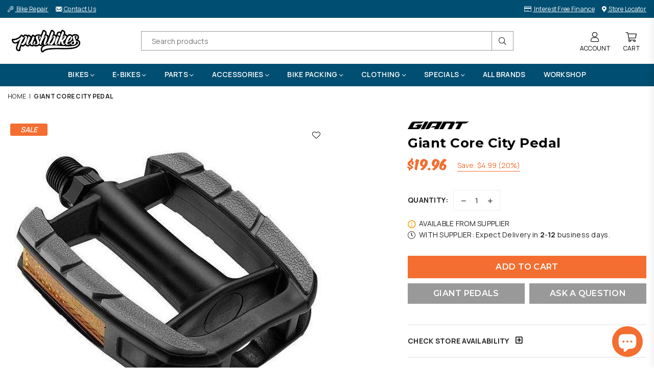

--- FILE ---
content_type: text/html; charset=utf-8
request_url: https://www.pushbikes.co.nz/products/giant-core-city-pedal
body_size: 42411
content:
<!doctype html>
<html class="no-js" lang="en" >
<head>

<meta name="facebook-domain-verification" content="1q3v68ogwauhs3rdh53gp3ilequtei" /><meta charset="utf-8"><meta http-equiv="X-UA-Compatible" content="IE=edge,chrome=1"><meta name="viewport" content="width=device-width, initial-scale=1.0, maximum-scale=1.0, user-scalable=no"><meta name="theme-color" content="#000"><meta name="format-detection" content="telephone=no"><link rel="canonical" href="https://www.pushbikes.co.nz/products/giant-core-city-pedal"><meta name="google-site-verification" content="tcI6aadRBR7iL6ACZMsjBwu1-a3hXmF5EHdGD18Pxl0" /><link rel="dns-prefetch" href="https://www.pushbikes.co.nz" crossorigin><link rel="dns-prefetch" href="https://pushbikes.myshopify.com" crossorigin><link rel="dns-prefetch" href="https://cdn.shopify.com" crossorigin><link rel="dns-prefetch" href="https://fonts.shopifycdn.com" crossorigin><link rel="preconnect" href="https//fonts.shopifycdn.com/" crossorigin><link rel="preconnect" href="https//cdn.shopify.com" crossorigin><link rel="shortcut icon" href="//www.pushbikes.co.nz/cdn/shop/files/Pushbikes-Ico-32_32x32.png?v=1652746971" type="image/png"><link rel="apple-touch-icon-precomposed" type="image/png" sizes="152x152" href="//www.pushbikes.co.nz/cdn/shop/files/Pushbikes-Ico-152_152x.png?v=1652746988"><title>Giant Core City Pedal&ndash; Pushbikes</title><meta name="description" content="Nylon body TPE rubber tread"><!-- /snippets/social-meta-tags.liquid --> <meta name="keywords" content="Pushbikes, www.pushbikes.co.nz" /><meta name="author" content="Pushbikes"><meta property="og:site_name" content="Pushbikes"><meta property="og:url" content="https://www.pushbikes.co.nz/products/giant-core-city-pedal"><meta property="og:title" content="Giant Core City Pedal"><meta property="og:type" content="product"><meta property="og:description" content="Nylon body TPE rubber tread"><meta property="og:price:amount" content="19.96"><meta property="og:price:currency" content="NZD"><meta property="og:image" content="http://www.pushbikes.co.nz/cdn/shop/files/Giant-Core-City-Pedal-Pushbikes_1200x1200.jpg?v=1743622356"><meta property="og:image:secure_url" content="https://www.pushbikes.co.nz/cdn/shop/files/Giant-Core-City-Pedal-Pushbikes_1200x1200.jpg?v=1743622356"><meta name="twitter:card" content="summary_large_image"><meta name="twitter:title" content="Giant Core City Pedal"><meta name="twitter:description" content="Nylon body TPE rubber tread">
<link rel="preload" as="style" href="//www.pushbikes.co.nz/cdn/shop/t/24/assets/theme.css?v=61152352470326680241741915405"><link rel="preconnect" href="https://fonts.googleapis.com"><link rel="preconnect" href="https://fonts.gstatic.com" crossorigin><link href="https://fonts.googleapis.com/css2?family=Montserrat:wght@300;400;500;600;700;800;900&family=Manrope:wght@300;400;500;600;700;800;900&display=swap" rel="stylesheet"><style type="text/css">:root{--ft1:Montserrat;--ft2:Manrope;--ft3:Montserrat;--site_gutter:15px;--grid_gutter:30px;--grid_gutter_sm:15px;--input_height:38px;--input_height_sm:32px;--error:#d20000}@media (prefers-reduced-motion:no-preference){:root{scroll-behavior:smooth}}*,::after,::before{box-sizing:border-box}html{overflow-x:hidden}article,aside,details,figcaption,figure,footer,header,hgroup,main,menu,nav,section,summary{display:block}body,button,input,select,textarea{ font-family:-apple-system, BlinkMacSystemFont,"Segoe UI","Roboto","Oxygen","Ubuntu","Cantarell","Fira Sans","Droid Sans","Helvetica Neue",sans-serif;-webkit-font-smoothing:antialiased;-webkit-text-size-adjust:100%}a{background-color:transparent;text-decoration:none}a,img{outline:0!important;border:0}a,a:after, a:before,.anim{transition:all .3s ease-in-out}a:focus, a:hover{outline:0!important}code,pre{font-family:Consolas, monospace;font-size:1em}pre{overflow:auto}small,.txt--minor,.small-font{font-size:80%}.small-font {font-size:90%;}sub,sup{font-size:75%;line-height:0;position:relative;vertical-align:baseline}sup{top:-.5em}sub{bottom:-.25em}img{max-width:100%;border:0}table{width:100%;border-collapse:collapse;border-spacing:0}td,th{padding:0}textarea{overflow:auto;-webkit-appearance:none;-moz-appearance:none}[tabindex='-1']:focus{outline:0}form{margin:0}legend{border:0;padding:0}button,input,optgroup,select,textarea{color:inherit;font:inherit;margin:0;outline:0}button[disabled],input[disabled]{cursor:default}input[type=text],input[type=email],input[type=number],input[type=password],input[type=search],input[type=tel]{-webkit-appearance:none;-moz-appearance:none}button{cursor:pointer}input[type=submit]{cursor:pointer}[type=checkbox]+label,[type=radio]+label {display:inline-block;margin-bottom:0}label[for]{cursor:pointer}textarea{min-height:100px;resize:none;}input[type=checkbox],input[type=radio]{margin:0 5px 0 0;vertical-align:middle}select::-ms-expand{display:none}[role=button],a,button,input,label,select,textarea{touch-action:manipulation}.clearfix::after{content:'';display:table;clear:both}.clear{clear:both}.fallback_txt,.hidden_txt{position:absolute!important;overflow:hidden;clip:rect(0 0 0 0);height:1px;width:1px;margin:-1px;padding:0;border:0}.v_hidden,[data-shopify-xr-hidden]{visibility:hidden}.of_hidden{overflow:hidden}.of_auto{overflow:auto}.js-focus-hidden:focus{outline:0}.no-js:not(html),.no-js .js{display:none}.no-js .no-js:not(html){display:block}.skip-link:focus{clip:auto;width:auto;height:auto;margin:0;color:#111;background-color:#fff;padding:10px;opacity:1;z-index:10000;transition:none}blockquote{background:#f8f8f8;font-weight:600;font-size:15px;font-style:normal;text-align:center;padding:0 30px;margin:0}blockquote p+cite{margin-top:7.5px}blockquote cite{display:block;font-size:13px;font-style:inherit}p{margin:0 0 20px 0}p:last-child{margin-bottom:0}.fine-print{font-size:1.07692em;font-style:italic;margin:20px 0}.txt--emphasis{font-style:italic}svg:not(:root){overflow:hidden}.icon{display:inline-block;width:20px;height:20px;vertical-align:middle;fill:currentColor}.no-svg .icon{display:none}svg.icon:not(.icon--full-color) *{fill:inherit;stroke:inherit}.no-svg .fallback-txt{position:static!important;overflow:inherit;clip:none;height:auto;width:auto;margin:0}ol, ul{margin:0;padding:0}ol{list-style:decimal}li{list-style:none}.tb-wrap{max-width:100%;overflow:auto;-webkit-overflow-scrolling:touch}.vd-wrap{position:relative;overflow:hidden;max-width:100%;padding-bottom:56.25%;height:auto}.vd-wrap iframe{position:absolute;top:0;left:0;width:100%;height:100%}.form-vertical input,.form-vertical select,.form-vertical textarea{display:block;width:100%}.form-vertical [type=checkbox],.form-vertical [type=radio]{display:inline-block;width:auto;margin-right:5px}.grid{list-style:none;padding:0;margin:0 -15px;}.grid::after{content:'';display:table;clear:both}.grid__item{ padding-left:15px;padding-right:15px;float:left;width:100%}@media only screen and (max-width:1024px){.grid{margin:0 -7.5px}.grid__item{padding-left:7.5px;padding-right:7.5px}}.grid__item[class*="--push"]{position:relative}.grid--rev{direction:rtl;text-align:left}.grid--rev>.grid__item{direction:ltr;text-align:left;float:right}.col-1,.one-whole{width:100%}.col-2,.five-tenths,.four-eighths,.one-half,.three-sixths,.two-quarters,.wd-50{width:50%}.col-3,.one-third,.two-sixths{width:33.33333%}.four-sixths,.two-thirds{width:66.66667%}.col-4,.one-quarter,.two-eighths{width:25%}.six-eighths,.three-quarters{width:75%}.col-5,.one-fifth,.two-tenths{width:20%}.four-tenths,.two-fifths,.wd-40{width:40%}.six-tenths,.three-fifths,.wd-60{width:60%}.eight-tenths,.four-fifths,.wd-80{width:80%}.col-6,.one-sixth{width:16.66667%}.five-sixths{width:83.33333%}.col-7,.one-seventh{width:14.28571%}.col-8,.one-eighth{width:12.5%}.three-eighths{width:37.5%}.five-eighths{width:62.5%}.seven-eighths{width:87.5%}.col-9,.one-nineth{width:11.11111%}.col-10,.one-tenth{width:10%}.three-tenths,.wd-30{width:30%}.seven-tenths,.wd-70{width:70%}.nine-tenths,.wd-90{width:90%}.show{display:block!important}.hide{display:none!important}@media only screen and (min-width:767px){.medium-up--one-whole{width:100%}.medium-up--five-tenths,.medium-up--four-eighths,.medium-up--one-half,.medium-up--three-sixths,.medium-up--two-quarters{width:50%}.medium-up--one-third,.medium-up--two-sixths{width:33.33333%}.medium-up--four-sixths,.medium-up--two-thirds{width:66.66667%}.medium-up--one-quarter,.medium-up--two-eighths{width:25%}.medium-up--six-eighths,.medium-up--three-quarters{width:75%}.medium-up--one-fifth,.medium-up--two-tenths{width:20%}.medium-up--four-tenths,.medium-up--two-fifths{width:40%}.medium-up--six-tenths,.medium-up--three-fifths{width:60%}.medium-up--eight-tenths,.medium-up--four-fifths{width:80%}.medium-up--one-sixth{width:16.66667%}.medium-up--five-sixths{width:83.33333%}.medium-up--one-seventh{width:14.28571%}.medium-up--one-eighth{width:12.5%}.medium-up--three-eighths{width:37.5%}.medium-up--five-eighths{width:62.5%}.medium-up--seven-eighths{width:87.5%}.medium-up--one-nineth{width:11.11111%}.medium-up--one-tenth{width:10%}.medium-up--three-tenths{width:30%}.medium-up--seven-tenths{width:70%}.medium-up--nine-tenths{width:90%}.grid--uniform .medium-up--five-tenths:nth-child(2n+1),.grid--uniform .medium-up--four-eighths:nth-child(2n+1),.grid--uniform .medium-up--one-eighth:nth-child(8n+1),.grid--uniform .medium-up--one-fifth:nth-child(5n+1),.grid--uniform .medium-up--one-half:nth-child(2n+1),.grid--uniform .medium-up--one-quarter:nth-child(4n+1),.grid--uniform .medium-up--one-seventh:nth-child(7n+1),.grid--uniform .medium-up--one-sixth:nth-child(6n+1),.grid--uniform .medium-up--one-third:nth-child(3n+1),.grid--uniform .medium-up--three-sixths:nth-child(2n+1),.grid--uniform .medium-up--two-eighths:nth-child(4n+1),.grid--uniform .medium-up--two-sixths:nth-child(3n+1){clear:both}.medium-up--show{display:block!important}.medium-up--hide{display:none!important}}@media only screen and (min-width:1025px){.large-up--one-whole{width:100%}.large-up--five-tenths,.large-up--four-eighths,.large-up--one-half,.large-up--three-sixths,.large-up--two-quarters{width:50%}.large-up--one-third,.large-up--two-sixths{width:33.33333%}.large-up--four-sixths,.large-up--two-thirds{width:66.66667%}.large-up--one-quarter,.large-up--two-eighths{width:25%}.large-up--six-eighths,.large-up--three-quarters{width:75%}.large-up--one-fifth,.large-up--two-tenths{width:20%}.large-up--four-tenths,.large-up--two-fifths{width:40%}.large-up--six-tenths,.large-up--three-fifths{width:60%}.large-up--eight-tenths,.large-up--four-fifths{width:80%}.large-up--one-sixth{width:16.66667%}.large-up--five-sixths{width:83.33333%}.large-up--one-seventh{width:14.28571%}.large-up--one-eighth{width:12.5%}.large-up--three-eighths{width:37.5%}.large-up--five-eighths{width:62.5%}.large-up--seven-eighths{width:87.5%}.large-up--one-ninth{width:11.11111%}.large-up--one-tenth{width:10%}.large-up--three-tenths{width:30%}.large-up--seven-tenths{width:70%}.large-up--nine-tenths{width:90%}.grid--uniform .large-up--five-tenths:nth-child(2n+1),.grid--uniform .large-up--four-eighths:nth-child(2n+1),.grid--uniform .large-up--one-eighth:nth-child(8n+1),.grid--uniform .large-up--one-fifth:nth-child(5n+1),.grid--uniform .large-up--one-half:nth-child(2n+1),.grid--uniform .large-up--one-quarter:nth-child(4n+1),.grid--uniform .large-up--one-seventh:nth-child(7n+1),.grid--uniform .large-up--one-sixth:nth-child(6n+1),.grid--uniform .large-up--one-third:nth-child(3n+1),.grid--uniform .large-up--three-sixths:nth-child(2n+1),.grid--uniform .large-up--two-eighths:nth-child(4n+1),.grid--uniform .large-up--two-sixths:nth-child(3n+1){clear:both}.large-up--show{display:block!important}.large-up--hide{display:none!important}}@media only screen and (min-width:1280px){.widescreen--one-whole{width:100%}.widescreen--five-tenths,.widescreen--four-eighths,.widescreen--one-half,.widescreen--three-sixths,.widescreen--two-quarters{width:50%}.widescreen--one-third,.widescreen--two-sixths{width:33.33333%}.widescreen--four-sixths,.widescreen--two-thirds{width:66.66667%}.widescreen--one-quarter,.widescreen--two-eighths{width:25%}.widescreen--six-eighths,.widescreen--three-quarters{width:75%}.widescreen--one-fifth,.widescreen--two-tenths{width:20%}.widescreen--four-tenths,.widescreen--two-fifths{width:40%}.widescreen--six-tenths,.widescreen--three-fifths{width:60%}.widescreen--eight-tenths,.widescreen--four-fifths{width:80%}.widescreen--one-sixth{width:16.66667%}.widescreen--five-sixths{width:83.33333%}.widescreen--one-seventh{width:14.28571%}.widescreen--one-eighth{width:12.5%}.widescreen--three-eighths{width:37.5%}.widescreen--five-eighths{width:62.5%}.widescreen--seven-eighths{width:87.5%}.widescreen--one-nineth{width:11.11111%}.widescreen--one-tenth{width:10%}.widescreen--three-tenths{width:30%}.widescreen--seven-tenths{width:70%}.widescreen--nine-tenths{width:90%}.grid--uniform .widescreen--five-tenths:nth-child(2n+1),.grid--uniform .widescreen--four-eighths:nth-child(2n+1),.grid--uniform .widescreen--one-eighth:nth-child(8n+1),.grid--uniform .widescreen--one-fifth:nth-child(5n+1),.grid--uniform .widescreen--one-half:nth-child(2n+1),.grid--uniform .widescreen--one-quarter:nth-child(4n+1),.grid--uniform .widescreen--one-seventh:nth-child(7n+1),.grid--uniform .widescreen--one-sixth:nth-child(6n+1),.grid--uniform .widescreen--one-third:nth-child(3n+1),.grid--uniform .widescreen--three-sixths:nth-child(2n+1),.grid--uniform .widescreen--two-eighths:nth-child(4n+1),.grid--uniform .widescreen--two-sixths:nth-child(3n+1){clear:both}.widescreen--show{display:block!important}.widescreen--hide{display:none!important}}@media only screen and (min-width:767px) and (max-width:1024px){.medium--one-whole{width:100%}.medium--five-tenths,.medium--four-eighths,.medium--one-half,.medium--three-sixths,.medium--two-quarters{width:50%}.medium--one-third,.medium--two-sixths{width:33.33333%}.medium--four-sixths,.medium--two-thirds{width:66.66667%}.medium--one-quarter,.medium--two-eighths{width:25%}.medium--six-eighths,.medium--three-quarters{width:75%}.medium--one-fifth,.medium--two-tenths{width:20%}.medium--four-tenths,.medium--two-fifths{width:40%}.medium--six-tenths,.medium--three-fifths{width:60%}.medium--eight-tenths,.medium--four-fifths{width:80%}.medium--one-sixth{width:16.66667%}.medium--five-sixths{width:83.33333%}.medium--one-seventh{width:14.28571%}.medium--one-eighth{width:12.5%}.medium--three-eighths{width:37.5%}.medium--five-eighths{width:62.5%}.medium--seven-eighths{width:87.5%}.medium--one-nineth{width:11.11111%}.medium--one-tenth{width:10%}.medium--three-tenths{width:30%}.medium--seven-tenths{width:70%}.medium--nine-tenths{width:90%}.grid--uniform .medium--five-tenths:nth-child(2n+1),.grid--uniform .medium--four-eighths:nth-child(2n+1),.grid--uniform .medium--one-eighth:nth-child(8n+1),.grid--uniform .medium--one-fifth:nth-child(5n+1),.grid--uniform .medium--one-half:nth-child(2n+1),.grid--uniform .medium--one-quarter:nth-child(4n+1),.grid--uniform .medium--one-seventh:nth-child(7n+1),.grid--uniform .medium--one-sixth:nth-child(6n+1),.grid--uniform .medium--one-third:nth-child(3n+1),.grid--uniform .medium--three-sixths:nth-child(2n+1),.grid--uniform .medium--two-eighths:nth-child(4n+1),.grid--uniform .medium--two-sixths:nth-child(3n+1){clear:both}.medium--show{display:block!important}.medium--hide{display:none!important}}@media only screen and (max-width:766px){.grid{margin:0 -5px}.grid__item{padding-left:5px;padding-right:5px}.small--one-whole{width:100%}.small--five-tenths,.small--four-eighths,.small--one-half,.small--three-sixths,.small--two-quarters{width:50%}.small--one-third,.small--two-sixths{width:33.33333%}.small--four-sixths,.small--two-thirds{width:66.66667%}.small--one-quarter,.small--two-eighths{width:25%}.small--six-eighths,.small--three-quarters{width:75%}.small--one-fifth,.small--two-tenths{width:20%}.small--four-tenths,.small--two-fifths{width:40%}.small--six-tenths,.small--three-fifths{width:60%}.small--eight-tenths,.small--four-fifths{width:80%}.small--one-sixth{width:16.66667%}.small--five-sixths{width:83.33333%}.small--one-seventh{width:14.28571%}.small--one-eighth{width:12.5%}.small--three-eighths{width:37.5%}.small--five-eighths{width:62.5%}.small--seven-eighths{width:87.5%}.small--one-nineth{width:11.11111%}.small--one-tenth{width:10%}.small--three-tenths{width:30%}.small--seven-tenths{width:70%}.small--nine-tenths{width:90%}.grid--uniform .small--five-tenths:nth-child(2n+1),.grid--uniform .small--four-eighths:nth-child(2n+1),.grid--uniform .small--one-eighth:nth-child(8n+1),.grid--uniform .small--one-half:nth-child(2n+1),.grid--uniform .small--one-quarter:nth-child(4n+1),.grid--uniform .small--one-seventh:nth-child(7n+1),.grid--uniform .small--one-sixth:nth-child(6n+1),.grid--uniform .small--one-third:nth-child(3n+1),.grid--uniform .small--three-sixths:nth-child(2n+1),.grid--uniform .small--two-eighths:nth-child(4n+1),.grid--uniform .small--two-sixths:nth-child(3n+1),.grid--uniform.small--one-fifth:nth-child(5n+1){clear:both}.small--show{display:block!important}.small--hide{display:none!important}}.grid-tbl{display:table;table-layout:fixed;width:100%}.grid-tbl>.grid-col,.grid-tbl>.grid__item{float:none;display:table-cell;vertical-align:middle}.grid-products {margin:0 -15.0px;}.grid-products .grid__item{ padding-left:15.0px;padding-right:15.0px;}.m_auto {margin-left:auto;margin-right:auto}.m0 {margin:0!important}.mt0 {margin-top:0!important}.ml0 {margin-left:0!important}.mr0 {margin-right:0!important}.mb0 {margin-bottom:0!important}.ml5 {margin-left:5px}.mt5 {margin-top:5px}.mr5 {margin-right:5px}.mb5 {margin-bottom:5px}.ml10 {margin-left:10px}.mt10 {margin-top:10px}.mr10 {margin-right:10px}.mb10 {margin-bottom:10px}.ml15 {margin-left:15px}.mt15 {margin-top:15px}.mr15 {margin-right:15px}.mb15 {margin-bottom:15px}.ml20 {margin-left:20px}.mt20 {margin-top:20px}.mr20 {margin-right:20px}.mb20 {margin-bottom:20px}.ml25 {margin-left:25px}.mt25 {margin-top:25px}.mr25 {margin-right:25px}.mb25 {margin-bottom:25px}.ml30 {margin-left:30px}.mt30 {margin-top:30px}.mr30 {margin-right:30px}.mb30 {margin-bottom:30px}.pd0 {padding:0!important}.pd_t {padding-top:0}.pd_l {padding-left:0}.pd_r {padding-right:0}.pd_b {padding-bottom:0}.p5 {padding:5px}.p10 {padding:10px}.p15 {padding:15px}.p20 {padding:20px}.p25 {padding:25px}.p30 {padding:30px}.p60 {padding:60px}.mt1 { margin-top:1px;}.mt2 { margin-top:2px;}.mt3 { margin-top:3px;}.mt4 { margin-top:4px;}.bdr_rd0{border-radius:0}.bdr_rd3{border-radius:3px}.bdr_rd4{border-radius:4px}.bdr_rd5{border-radius:5px}.bdr_rd6{border-radius:6px}.bdr_rd7{border-radius:7px}.bdr_rd8{border-radius:8px}.bdr_rd9{border-radius:9px}.bdr_rd10{border-radius:10px}.bdr_rd15{border-radius:15px}.bdr_rd50{border-radius:50%}.db{display:block}.dbi{display:inline-block}.dn {display:none}.pa {position:absolute}.pr {position:relative}.fwl{font-weight:300}.fwr{font-weight:400}.fwm{font-weight:500}.fwsb{font-weight:600}b,strong,.fwb{font-weight:700}em,.em{font-style:italic}.ttu{text-transform:uppercase}.ttl{text-transform:lowercase}.ttc{text-transform:capitalize}.ttn{text-transform:none}.tdn {text-decoration:none!important}.tdu {text-decoration:underline}.grid-sizer{width:25%;position:absolute}.w_auto {width:auto!important}.h_auto{height:auto}.w_100{width:100%!important}.h_100{height:100%!important}.img_fl{display:block;width:100%;height:auto}.imgWrapper{display:block;margin:auto}.bgImg{background-size:cover;background-repeat:no-repeat;background-position:center}.fl{display:flex}.fl1{flex:1}.f-row{flex-direction:row}.f-col{flex-direction:column}.f-wrap{flex-wrap:wrap}.f-nowrap{flex-wrap:nowrap}.f-jcs{justify-content:flex-start}.f-jce{justify-content:flex-end}.f-jcc{justify-content:center}.f-jcsb{justify-content:space-between}.f-jcsa{justify-content:space-around}.f-jcse{justify-content:space-evenly}.f-ais{align-items:flex-start}.f-aie{align-items:flex-end}.f-aic{align-items:center}.f-aib{align-items:baseline}.f-aist{align-items:stretch}.f-acs{align-content:flex-start}.f-ace{align-content:flex-end}.f-acc{align-content:center}.f-acsb{align-content:space-between}.f-acsa{align-content:space-around}.f-acst{align-content:stretch}.f-asa{align-self:auto}.f-ass{align-self:flex-start}.f-ase{align-self:flex-end}.f-asc{align-self:center}.f-asb{align-self:baseline}.f-asst{align-self:stretch}.order0{order:0}.order1{order:1}.order2{order:2}.order3{order:3}.tl{text-align:left!important}.tc{text-align:center!important}.tr{text-align:right!important}.tjc{text-align:justify;}@media (min-width:768px){.tl-md{text-align:left!important}.tc-md{text-align:center!important}.tr-md{text-align:right!important}.f-row-md{flex-direction:row}.f-col-md{flex-direction:column}.f-wrap-md{flex-wrap:wrap}.f-nowrap-md{flex-wrap:nowrap}.f-jcs-md{justify-content:flex-start}.f-jce-md{justify-content:flex-end}.f-jcc-md{justify-content:center}.f-jcsb-md{justify-content:space-between}.f-jcsa-md{justify-content:space-around}.f-jcse-md{justify-content:space-evenly}.f-ais-md{align-items:flex-start}.f-aie-md{align-items:flex-end}.f-aic-md{align-items:center}.f-aib-md{align-items:baseline}.f-aist-md{align-items:stretch}.f-acs-md{align-content:flex-start}.f-ace-md{align-content:flex-end}.f-acc-md{align-content:center}.f-acsb-md{align-content:space-between}.f-acsa-md{align-content:space-around}.f-acst-md{align-content:stretch}.f-asa-md{align-self:auto}.f-ass-md{align-self:flex-start}.f-ase-md{align-self:flex-end}.f-asc-md{align-self:center}.f-asb-md{align-self:baseline}.f-asst-md{align-self:stretch}}@media (min-width:1025px){.f-row-lg{flex-direction:row}.f-col-lg{flex-direction:column}.f-wrap-lg{flex-wrap:wrap}.f-nowrap-lg{flex-wrap:nowrap}.tl-lg {text-align:left!important}.tc-lg {text-align:center!important}.tr-lg {text-align:right!important}}@media (min-width:1280px){.f-wrap-xl{flex-wrap:wrap}.f-col-xl{flex-direction:column}.tl-xl {text-align:left!important}.tc-xl {text-align:center!important}.tr-xl {text-align:right!important}}@font-face{font-family:Adorn-Icons;src:url("//www.pushbikes.co.nz/cdn/shop/t/24/assets/adorn-icons.woff2?v=23110375483909177801652323236") format('woff2'),url("//www.pushbikes.co.nz/cdn/shop/t/24/assets/adorn-icons.woff?v=3660380726993999231652323235") format('woff');font-weight:400;font-style:normal;font-display:swap}.at{font:normal normal normal 15px/1 Adorn-Icons;speak:none;text-transform:none;display:inline-block;vertical-align:middle;text-rendering:auto;-webkit-font-smoothing:antialiased;-moz-osx-font-smoothing:grayscale}</style><link href="//www.pushbikes.co.nz/cdn/shop/t/24/assets/theme.css?v=61152352470326680241741915405" rel="stylesheet" type="text/css" media="all" /><link rel="preload" href="//www.pushbikes.co.nz/cdn/shop/t/24/assets/jquery.min.js?v=11054033913403182911655267672" as="script"><link rel="preload" href="//www.pushbikes.co.nz/cdn/shop/t/24/assets/vendor.min.js?v=53531327463237195191655267654" as="script"><script src="//www.pushbikes.co.nz/cdn/shop/t/24/assets/jquery.min.js?v=11054033913403182911655267672" defer="defer"></script><script>var theme = {strings:{addToCart:"Add to cart",soldOut:"Sold out",unavailable:"Sold out",showMore:"Show More",showLess:"Show Less"},mlcurrency:false,moneyFormat:"${{amount}}",currencyFormat:"money_format",shopCurrency:"NZD",autoCurrencies:false,money_currency_format:"${{amount}} NZD",money_format:"${{amount}}",ajax_cart:true,fixedHeader:false,animation:false,animationMobile:true,searchresult:"See all results",wlAvailable:"Available in Wishlist",rtl:false,days:"Days",hours:"Hrs",minuts:"Min",seconds:"Sec",};document.documentElement.className = document.documentElement.className.replace('no-js', 'js');window.lazySizesConfig = window.lazySizesConfig || {};window.lazySizesConfig.loadMode = 1;window.lazySizesConfig.expand = 10;window.lazySizesConfig.expFactor = 1.5;window.lazySizesConfig.loadHidden = false;var Metatheme = null,thm = 'Optimal', shpeml = 'web@pushbikes.co.nz', dmn = window.location.hostname;</script><script src="//www.pushbikes.co.nz/cdn/shop/t/24/assets/vendor.min.js?v=53531327463237195191655267654" defer="defer"></script>
   <script>window.performance && window.performance.mark && window.performance.mark('shopify.content_for_header.start');</script><meta name="google-site-verification" content="S5Q7vSddJsZv19TAtfvuVpnqi3Paj2yzyZC-i5k0xXs">
<meta name="google-site-verification" content="uKYnEguZUfRBZq2mX5R6OCVsa79zcpvKDkzmyHWsxUU">
<meta name="google-site-verification" content="S5Q7vSddJsZv19TAtfvuVpnqi3Paj2yzyZC-i5k0xXs">
<meta id="shopify-digital-wallet" name="shopify-digital-wallet" content="/2354757/digital_wallets/dialog">
<meta name="shopify-checkout-api-token" content="349700d821563f9fafcffe6924d5c4d7">
<link rel="alternate" type="application/json+oembed" href="https://www.pushbikes.co.nz/products/giant-core-city-pedal.oembed">
<script async="async" data-src="/checkouts/internal/preloads.js?locale=en-NZ"></script>
<link rel="preconnect" href="https://shop.app" crossorigin="anonymous">
<script async="async" data-src="https://shop.app/checkouts/internal/preloads.js?locale=en-NZ&shop_id=2354757" crossorigin="anonymous"></script>
<script id="apple-pay-shop-capabilities" type="application/json">{"shopId":2354757,"countryCode":"NZ","currencyCode":"NZD","merchantCapabilities":["supports3DS"],"merchantId":"gid:\/\/shopify\/Shop\/2354757","merchantName":"Pushbikes","requiredBillingContactFields":["postalAddress","email","phone"],"requiredShippingContactFields":["postalAddress","email","phone"],"shippingType":"shipping","supportedNetworks":["visa","masterCard","amex","jcb"],"total":{"type":"pending","label":"Pushbikes","amount":"1.00"},"shopifyPaymentsEnabled":true,"supportsSubscriptions":true}</script>
<script id="shopify-features" type="application/json">{"accessToken":"349700d821563f9fafcffe6924d5c4d7","betas":["rich-media-storefront-analytics"],"domain":"www.pushbikes.co.nz","predictiveSearch":true,"shopId":2354757,"locale":"en"}</script>
<script>var Shopify = Shopify || {};
Shopify.shop = "pushbikes.myshopify.com";
Shopify.locale = "en";
Shopify.currency = {"active":"NZD","rate":"1.0"};
Shopify.country = "NZ";
Shopify.theme = {"name":"Shopify_Theme\/master","id":132738875647,"schema_name":"Optimal","schema_version":"v1.9","theme_store_id":null,"role":"main"};
Shopify.theme.handle = "null";
Shopify.theme.style = {"id":null,"handle":null};
Shopify.cdnHost = "www.pushbikes.co.nz/cdn";
Shopify.routes = Shopify.routes || {};
Shopify.routes.root = "/";</script>
<script type="module">!function(o){(o.Shopify=o.Shopify||{}).modules=!0}(window);</script>
<script>!function(o){function n(){var o=[];function n(){o.push(Array.prototype.slice.apply(arguments))}return n.q=o,n}var t=o.Shopify=o.Shopify||{};t.loadFeatures=n(),t.autoloadFeatures=n()}(window);</script>
<script>
  window.ShopifyPay = window.ShopifyPay || {};
  window.ShopifyPay.apiHost = "shop.app\/pay";
  window.ShopifyPay.redirectState = null;
</script>
<script id="shop-js-analytics" type="application/json">{"pageType":"product"}</script>
<script defer="defer" async type="module" data-src="//www.pushbikes.co.nz/cdn/shopifycloud/shop-js/modules/v2/client.init-shop-cart-sync_D0dqhulL.en.esm.js"></script>
<script defer="defer" async type="module" data-src="//www.pushbikes.co.nz/cdn/shopifycloud/shop-js/modules/v2/chunk.common_CpVO7qML.esm.js"></script>
<script type="module">
  await import("//www.pushbikes.co.nz/cdn/shopifycloud/shop-js/modules/v2/client.init-shop-cart-sync_D0dqhulL.en.esm.js");
await import("//www.pushbikes.co.nz/cdn/shopifycloud/shop-js/modules/v2/chunk.common_CpVO7qML.esm.js");

  window.Shopify.SignInWithShop?.initShopCartSync?.({"fedCMEnabled":true,"windoidEnabled":true});

</script>
<script>
  window.Shopify = window.Shopify || {};
  if (!window.Shopify.featureAssets) window.Shopify.featureAssets = {};
  window.Shopify.featureAssets['shop-js'] = {"shop-cart-sync":["modules/v2/client.shop-cart-sync_D9bwt38V.en.esm.js","modules/v2/chunk.common_CpVO7qML.esm.js"],"init-fed-cm":["modules/v2/client.init-fed-cm_BJ8NPuHe.en.esm.js","modules/v2/chunk.common_CpVO7qML.esm.js"],"init-shop-email-lookup-coordinator":["modules/v2/client.init-shop-email-lookup-coordinator_pVrP2-kG.en.esm.js","modules/v2/chunk.common_CpVO7qML.esm.js"],"shop-cash-offers":["modules/v2/client.shop-cash-offers_CNh7FWN-.en.esm.js","modules/v2/chunk.common_CpVO7qML.esm.js","modules/v2/chunk.modal_DKF6x0Jh.esm.js"],"init-shop-cart-sync":["modules/v2/client.init-shop-cart-sync_D0dqhulL.en.esm.js","modules/v2/chunk.common_CpVO7qML.esm.js"],"init-windoid":["modules/v2/client.init-windoid_DaoAelzT.en.esm.js","modules/v2/chunk.common_CpVO7qML.esm.js"],"shop-toast-manager":["modules/v2/client.shop-toast-manager_1DND8Tac.en.esm.js","modules/v2/chunk.common_CpVO7qML.esm.js"],"pay-button":["modules/v2/client.pay-button_CFeQi1r6.en.esm.js","modules/v2/chunk.common_CpVO7qML.esm.js"],"shop-button":["modules/v2/client.shop-button_Ca94MDdQ.en.esm.js","modules/v2/chunk.common_CpVO7qML.esm.js"],"shop-login-button":["modules/v2/client.shop-login-button_DPYNfp1Z.en.esm.js","modules/v2/chunk.common_CpVO7qML.esm.js","modules/v2/chunk.modal_DKF6x0Jh.esm.js"],"avatar":["modules/v2/client.avatar_BTnouDA3.en.esm.js"],"shop-follow-button":["modules/v2/client.shop-follow-button_BMKh4nJE.en.esm.js","modules/v2/chunk.common_CpVO7qML.esm.js","modules/v2/chunk.modal_DKF6x0Jh.esm.js"],"init-customer-accounts-sign-up":["modules/v2/client.init-customer-accounts-sign-up_CJXi5kRN.en.esm.js","modules/v2/client.shop-login-button_DPYNfp1Z.en.esm.js","modules/v2/chunk.common_CpVO7qML.esm.js","modules/v2/chunk.modal_DKF6x0Jh.esm.js"],"init-shop-for-new-customer-accounts":["modules/v2/client.init-shop-for-new-customer-accounts_BoBxkgWu.en.esm.js","modules/v2/client.shop-login-button_DPYNfp1Z.en.esm.js","modules/v2/chunk.common_CpVO7qML.esm.js","modules/v2/chunk.modal_DKF6x0Jh.esm.js"],"init-customer-accounts":["modules/v2/client.init-customer-accounts_DCuDTzpR.en.esm.js","modules/v2/client.shop-login-button_DPYNfp1Z.en.esm.js","modules/v2/chunk.common_CpVO7qML.esm.js","modules/v2/chunk.modal_DKF6x0Jh.esm.js"],"checkout-modal":["modules/v2/client.checkout-modal_U_3e4VxF.en.esm.js","modules/v2/chunk.common_CpVO7qML.esm.js","modules/v2/chunk.modal_DKF6x0Jh.esm.js"],"lead-capture":["modules/v2/client.lead-capture_DEgn0Z8u.en.esm.js","modules/v2/chunk.common_CpVO7qML.esm.js","modules/v2/chunk.modal_DKF6x0Jh.esm.js"],"shop-login":["modules/v2/client.shop-login_CoM5QKZ_.en.esm.js","modules/v2/chunk.common_CpVO7qML.esm.js","modules/v2/chunk.modal_DKF6x0Jh.esm.js"],"payment-terms":["modules/v2/client.payment-terms_BmrqWn8r.en.esm.js","modules/v2/chunk.common_CpVO7qML.esm.js","modules/v2/chunk.modal_DKF6x0Jh.esm.js"]};
</script>
<script>(function() {
  var isLoaded = false;
  function asyncLoad() {
    if (isLoaded) return;
    isLoaded = true;
    var urls = ["https:\/\/cdn1.stamped.io\/files\/widget.min.js?shop=pushbikes.myshopify.com","https:\/\/static.klaviyo.com\/onsite\/js\/klaviyo.js?company_id=S2mssk\u0026shop=pushbikes.myshopify.com"];
    for (var i = 0; i < urls.length; i++) {
      var s = document.createElement('script');
      s.type = 'text/javascript';
      s.async = true;
      s.src = urls[i];
      var x = document.getElementsByTagName('script')[0];
      x.parentNode.insertBefore(s, x);
    }
  };
  document.addEventListener('StartAsyncLoading',function(event){asyncLoad();});if(window.attachEvent) {
    window.attachEvent('onload', function(){});
  } else {
    window.addEventListener('load', function(){}, false);
  }
})();</script>
<script id="__st">var __st={"a":2354757,"offset":46800,"reqid":"3d692108-9c71-4a2d-809e-663a8577a08a-1764434066","pageurl":"www.pushbikes.co.nz\/products\/giant-core-city-pedal","u":"b36de1c7c858","p":"product","rtyp":"product","rid":4505432686690};</script>
<script>window.ShopifyPaypalV4VisibilityTracking = true;</script>
<script id="captcha-bootstrap">!function(){'use strict';const t='contact',e='account',n='new_comment',o=[[t,t],['blogs',n],['comments',n],[t,'customer']],c=[[e,'customer_login'],[e,'guest_login'],[e,'recover_customer_password'],[e,'create_customer']],r=t=>t.map((([t,e])=>`form[action*='/${t}']:not([data-nocaptcha='true']) input[name='form_type'][value='${e}']`)).join(','),a=t=>()=>t?[...document.querySelectorAll(t)].map((t=>t.form)):[];function s(){const t=[...o],e=r(t);return a(e)}const i='password',u='form_key',d=['recaptcha-v3-token','g-recaptcha-response','h-captcha-response',i],f=()=>{try{return window.sessionStorage}catch{return}},m='__shopify_v',_=t=>t.elements[u];function p(t,e,n=!1){try{const o=window.sessionStorage,c=JSON.parse(o.getItem(e)),{data:r}=function(t){const{data:e,action:n}=t;return t[m]||n?{data:e,action:n}:{data:t,action:n}}(c);for(const[e,n]of Object.entries(r))t.elements[e]&&(t.elements[e].value=n);n&&o.removeItem(e)}catch(o){console.error('form repopulation failed',{error:o})}}const l='form_type',E='cptcha';function T(t){t.dataset[E]=!0}const w=window,h=w.document,L='Shopify',v='ce_forms',y='captcha';let A=!1;((t,e)=>{const n=(g='f06e6c50-85a8-45c8-87d0-21a2b65856fe',I='https://cdn.shopify.com/shopifycloud/storefront-forms-hcaptcha/ce_storefront_forms_captcha_hcaptcha.v1.5.2.iife.js',D={infoText:'Protected by hCaptcha',privacyText:'Privacy',termsText:'Terms'},(t,e,n)=>{const o=w[L][v],c=o.bindForm;if(c)return c(t,g,e,D).then(n);var r;o.q.push([[t,g,e,D],n]),r=I,A||(h.body.append(Object.assign(h.createElement('script'),{id:'captcha-provider',async:!0,src:r})),A=!0)});var g,I,D;w[L]=w[L]||{},w[L][v]=w[L][v]||{},w[L][v].q=[],w[L][y]=w[L][y]||{},w[L][y].protect=function(t,e){n(t,void 0,e),T(t)},Object.freeze(w[L][y]),function(t,e,n,w,h,L){const[v,y,A,g]=function(t,e,n){const i=e?o:[],u=t?c:[],d=[...i,...u],f=r(d),m=r(i),_=r(d.filter((([t,e])=>n.includes(e))));return[a(f),a(m),a(_),s()]}(w,h,L),I=t=>{const e=t.target;return e instanceof HTMLFormElement?e:e&&e.form},D=t=>v().includes(t);t.addEventListener('submit',(t=>{const e=I(t);if(!e)return;const n=D(e)&&!e.dataset.hcaptchaBound&&!e.dataset.recaptchaBound,o=_(e),c=g().includes(e)&&(!o||!o.value);(n||c)&&t.preventDefault(),c&&!n&&(function(t){try{if(!f())return;!function(t){const e=f();if(!e)return;const n=_(t);if(!n)return;const o=n.value;o&&e.removeItem(o)}(t);const e=Array.from(Array(32),(()=>Math.random().toString(36)[2])).join('');!function(t,e){_(t)||t.append(Object.assign(document.createElement('input'),{type:'hidden',name:u})),t.elements[u].value=e}(t,e),function(t,e){const n=f();if(!n)return;const o=[...t.querySelectorAll(`input[type='${i}']`)].map((({name:t})=>t)),c=[...d,...o],r={};for(const[a,s]of new FormData(t).entries())c.includes(a)||(r[a]=s);n.setItem(e,JSON.stringify({[m]:1,action:t.action,data:r}))}(t,e)}catch(e){console.error('failed to persist form',e)}}(e),e.submit())}));const S=(t,e)=>{t&&!t.dataset[E]&&(n(t,e.some((e=>e===t))),T(t))};for(const o of['focusin','change'])t.addEventListener(o,(t=>{const e=I(t);D(e)&&S(e,y())}));const B=e.get('form_key'),M=e.get(l),P=B&&M;t.addEventListener('DOMContentLoaded',(()=>{const t=y();if(P)for(const e of t)e.elements[l].value===M&&p(e,B);[...new Set([...A(),...v().filter((t=>'true'===t.dataset.shopifyCaptcha))])].forEach((e=>S(e,t)))}))}(h,new URLSearchParams(w.location.search),n,t,e,['guest_login'])})(!0,!0)}();</script>
<script integrity="sha256-52AcMU7V7pcBOXWImdc/TAGTFKeNjmkeM1Pvks/DTgc=" data-source-attribution="shopify.loadfeatures" defer="defer" data-src="//www.pushbikes.co.nz/cdn/shopifycloud/storefront/assets/storefront/load_feature-81c60534.js" crossorigin="anonymous"></script>
<script crossorigin="anonymous" defer="defer" data-src="//www.pushbikes.co.nz/cdn/shopifycloud/storefront/assets/shopify_pay/storefront-65b4c6d7.js?v=20250812"></script>
<script data-source-attribution="shopify.dynamic_checkout.dynamic.init">var Shopify=Shopify||{};Shopify.PaymentButton=Shopify.PaymentButton||{isStorefrontPortableWallets:!0,init:function(){window.Shopify.PaymentButton.init=function(){};var t=document.createElement("script");t.data-src="https://www.pushbikes.co.nz/cdn/shopifycloud/portable-wallets/latest/portable-wallets.en.js",t.type="module",document.head.appendChild(t)}};
</script>
<script data-source-attribution="shopify.dynamic_checkout.buyer_consent">
  function portableWalletsHideBuyerConsent(e){var t=document.getElementById("shopify-buyer-consent"),n=document.getElementById("shopify-subscription-policy-button");t&&n&&(t.classList.add("hidden"),t.setAttribute("aria-hidden","true"),n.removeEventListener("click",e))}function portableWalletsShowBuyerConsent(e){var t=document.getElementById("shopify-buyer-consent"),n=document.getElementById("shopify-subscription-policy-button");t&&n&&(t.classList.remove("hidden"),t.removeAttribute("aria-hidden"),n.addEventListener("click",e))}window.Shopify?.PaymentButton&&(window.Shopify.PaymentButton.hideBuyerConsent=portableWalletsHideBuyerConsent,window.Shopify.PaymentButton.showBuyerConsent=portableWalletsShowBuyerConsent);
</script>
<script data-source-attribution="shopify.dynamic_checkout.cart.bootstrap">document.addEventListener("DOMContentLoaded",(function(){function t(){return document.querySelector("shopify-accelerated-checkout-cart, shopify-accelerated-checkout")}if(t())Shopify.PaymentButton.init();else{new MutationObserver((function(e,n){t()&&(Shopify.PaymentButton.init(),n.disconnect())})).observe(document.body,{childList:!0,subtree:!0})}}));
</script>
<link id="shopify-accelerated-checkout-styles" rel="stylesheet" media="screen" href="https://www.pushbikes.co.nz/cdn/shopifycloud/portable-wallets/latest/accelerated-checkout-backwards-compat.css" crossorigin="anonymous">
<style id="shopify-accelerated-checkout-cart">
        #shopify-buyer-consent {
  margin-top: 1em;
  display: inline-block;
  width: 100%;
}

#shopify-buyer-consent.hidden {
  display: none;
}

#shopify-subscription-policy-button {
  background: none;
  border: none;
  padding: 0;
  text-decoration: underline;
  font-size: inherit;
  cursor: pointer;
}

#shopify-subscription-policy-button::before {
  box-shadow: none;
}

      </style>

<script>window.performance && window.performance.mark && window.performance.mark('shopify.content_for_header.end');</script><!-- BEGIN app block: shopify://apps/klaviyo-email-marketing-sms/blocks/klaviyo-onsite-embed/2632fe16-c075-4321-a88b-50b567f42507 -->












  <script async src="https://static.klaviyo.com/onsite/js/S2mssk/klaviyo.js?company_id=S2mssk"></script>
  <script>!function(){if(!window.klaviyo){window._klOnsite=window._klOnsite||[];try{window.klaviyo=new Proxy({},{get:function(n,i){return"push"===i?function(){var n;(n=window._klOnsite).push.apply(n,arguments)}:function(){for(var n=arguments.length,o=new Array(n),w=0;w<n;w++)o[w]=arguments[w];var t="function"==typeof o[o.length-1]?o.pop():void 0,e=new Promise((function(n){window._klOnsite.push([i].concat(o,[function(i){t&&t(i),n(i)}]))}));return e}}})}catch(n){window.klaviyo=window.klaviyo||[],window.klaviyo.push=function(){var n;(n=window._klOnsite).push.apply(n,arguments)}}}}();</script>

  
    <script id="viewed_product">
      if (item == null) {
        var _learnq = _learnq || [];

        var MetafieldReviews = null
        var MetafieldYotpoRating = null
        var MetafieldYotpoCount = null
        var MetafieldLooxRating = null
        var MetafieldLooxCount = null
        var okendoProduct = null
        var okendoProductReviewCount = null
        var okendoProductReviewAverageValue = null
        try {
          // The following fields are used for Customer Hub recently viewed in order to add reviews.
          // This information is not part of __kla_viewed. Instead, it is part of __kla_viewed_reviewed_items
          MetafieldReviews = {};
          MetafieldYotpoRating = null
          MetafieldYotpoCount = null
          MetafieldLooxRating = null
          MetafieldLooxCount = null

          okendoProduct = null
          // If the okendo metafield is not legacy, it will error, which then requires the new json formatted data
          if (okendoProduct && 'error' in okendoProduct) {
            okendoProduct = null
          }
          okendoProductReviewCount = okendoProduct ? okendoProduct.reviewCount : null
          okendoProductReviewAverageValue = okendoProduct ? okendoProduct.reviewAverageValue : null
        } catch (error) {
          console.error('Error in Klaviyo onsite reviews tracking:', error);
        }

        var item = {
          Name: "Giant Core City Pedal",
          ProductID: 4505432686690,
          Categories: ["All","Best Selling Items","eshoplink","Giant Apparel \u0026 Accessories","OrderlyEmails - Recommended Products","Parts","Parts \u0026 Accessories - On Special","Parts On Special","Pedals","Specials"],
          ImageURL: "https://www.pushbikes.co.nz/cdn/shop/files/Giant-Core-City-Pedal-Pushbikes_grande.jpg?v=1743622356",
          URL: "https://www.pushbikes.co.nz/products/giant-core-city-pedal",
          Brand: "Giant",
          Price: "$19.96",
          Value: "19.96",
          CompareAtPrice: "$24.95"
        };
        _learnq.push(['track', 'Viewed Product', item]);
        _learnq.push(['trackViewedItem', {
          Title: item.Name,
          ItemId: item.ProductID,
          Categories: item.Categories,
          ImageUrl: item.ImageURL,
          Url: item.URL,
          Metadata: {
            Brand: item.Brand,
            Price: item.Price,
            Value: item.Value,
            CompareAtPrice: item.CompareAtPrice
          },
          metafields:{
            reviews: MetafieldReviews,
            yotpo:{
              rating: MetafieldYotpoRating,
              count: MetafieldYotpoCount,
            },
            loox:{
              rating: MetafieldLooxRating,
              count: MetafieldLooxCount,
            },
            okendo: {
              rating: okendoProductReviewAverageValue,
              count: okendoProductReviewCount,
            }
          }
        }]);
      }
    </script>
  




  <script>
    window.klaviyoReviewsProductDesignMode = false
  </script>







<!-- END app block --><!-- BEGIN app block: shopify://apps/seoant-redirects/blocks/brokenlink-404/cc7b1996-e567-42d0-8862-356092041863 --><script type="text/javascript">
    !function(t){var e={};function r(n){if(e[n])return e[n].exports;var o=e[n]={i:n,l:!1,exports:{}};return t[n].call(o.exports,o,o.exports,r),o.l=!0,o.exports}r.m=t,r.c=e,r.d=function(t,e,n){r.o(t,e)||Object.defineProperty(t,e,{enumerable:!0,get:n})},r.r=function(t){"undefined"!==typeof Symbol&&Symbol.toStringTag&&Object.defineProperty(t,Symbol.toStringTag,{value:"Module"}),Object.defineProperty(t,"__esModule",{value:!0})},r.t=function(t,e){if(1&e&&(t=r(t)),8&e)return t;if(4&e&&"object"===typeof t&&t&&t.__esModule)return t;var n=Object.create(null);if(r.r(n),Object.defineProperty(n,"default",{enumerable:!0,value:t}),2&e&&"string"!=typeof t)for(var o in t)r.d(n,o,function(e){return t[e]}.bind(null,o));return n},r.n=function(t){var e=t&&t.__esModule?function(){return t.default}:function(){return t};return r.d(e,"a",e),e},r.o=function(t,e){return Object.prototype.hasOwnProperty.call(t,e)},r.p="",r(r.s=11)}([function(t,e,r){"use strict";var n=r(2),o=Object.prototype.toString;function i(t){return"[object Array]"===o.call(t)}function a(t){return"undefined"===typeof t}function u(t){return null!==t&&"object"===typeof t}function s(t){return"[object Function]"===o.call(t)}function c(t,e){if(null!==t&&"undefined"!==typeof t)if("object"!==typeof t&&(t=[t]),i(t))for(var r=0,n=t.length;r<n;r++)e.call(null,t[r],r,t);else for(var o in t)Object.prototype.hasOwnProperty.call(t,o)&&e.call(null,t[o],o,t)}t.exports={isArray:i,isArrayBuffer:function(t){return"[object ArrayBuffer]"===o.call(t)},isBuffer:function(t){return null!==t&&!a(t)&&null!==t.constructor&&!a(t.constructor)&&"function"===typeof t.constructor.isBuffer&&t.constructor.isBuffer(t)},isFormData:function(t){return"undefined"!==typeof FormData&&t instanceof FormData},isArrayBufferView:function(t){return"undefined"!==typeof ArrayBuffer&&ArrayBuffer.isView?ArrayBuffer.isView(t):t&&t.buffer&&t.buffer instanceof ArrayBuffer},isString:function(t){return"string"===typeof t},isNumber:function(t){return"number"===typeof t},isObject:u,isUndefined:a,isDate:function(t){return"[object Date]"===o.call(t)},isFile:function(t){return"[object File]"===o.call(t)},isBlob:function(t){return"[object Blob]"===o.call(t)},isFunction:s,isStream:function(t){return u(t)&&s(t.pipe)},isURLSearchParams:function(t){return"undefined"!==typeof URLSearchParams&&t instanceof URLSearchParams},isStandardBrowserEnv:function(){return("undefined"===typeof navigator||"ReactNative"!==navigator.product&&"NativeScript"!==navigator.product&&"NS"!==navigator.product)&&("undefined"!==typeof window&&"undefined"!==typeof document)},forEach:c,merge:function t(){var e={};function r(r,n){"object"===typeof e[n]&&"object"===typeof r?e[n]=t(e[n],r):e[n]=r}for(var n=0,o=arguments.length;n<o;n++)c(arguments[n],r);return e},deepMerge:function t(){var e={};function r(r,n){"object"===typeof e[n]&&"object"===typeof r?e[n]=t(e[n],r):e[n]="object"===typeof r?t({},r):r}for(var n=0,o=arguments.length;n<o;n++)c(arguments[n],r);return e},extend:function(t,e,r){return c(e,(function(e,o){t[o]=r&&"function"===typeof e?n(e,r):e})),t},trim:function(t){return t.replace(/^\s*/,"").replace(/\s*$/,"")}}},function(t,e,r){t.exports=r(12)},function(t,e,r){"use strict";t.exports=function(t,e){return function(){for(var r=new Array(arguments.length),n=0;n<r.length;n++)r[n]=arguments[n];return t.apply(e,r)}}},function(t,e,r){"use strict";var n=r(0);function o(t){return encodeURIComponent(t).replace(/%40/gi,"@").replace(/%3A/gi,":").replace(/%24/g,"$").replace(/%2C/gi,",").replace(/%20/g,"+").replace(/%5B/gi,"[").replace(/%5D/gi,"]")}t.exports=function(t,e,r){if(!e)return t;var i;if(r)i=r(e);else if(n.isURLSearchParams(e))i=e.toString();else{var a=[];n.forEach(e,(function(t,e){null!==t&&"undefined"!==typeof t&&(n.isArray(t)?e+="[]":t=[t],n.forEach(t,(function(t){n.isDate(t)?t=t.toISOString():n.isObject(t)&&(t=JSON.stringify(t)),a.push(o(e)+"="+o(t))})))})),i=a.join("&")}if(i){var u=t.indexOf("#");-1!==u&&(t=t.slice(0,u)),t+=(-1===t.indexOf("?")?"?":"&")+i}return t}},function(t,e,r){"use strict";t.exports=function(t){return!(!t||!t.__CANCEL__)}},function(t,e,r){"use strict";(function(e){var n=r(0),o=r(19),i={"Content-Type":"application/x-www-form-urlencoded"};function a(t,e){!n.isUndefined(t)&&n.isUndefined(t["Content-Type"])&&(t["Content-Type"]=e)}var u={adapter:function(){var t;return("undefined"!==typeof XMLHttpRequest||"undefined"!==typeof e&&"[object process]"===Object.prototype.toString.call(e))&&(t=r(6)),t}(),transformRequest:[function(t,e){return o(e,"Accept"),o(e,"Content-Type"),n.isFormData(t)||n.isArrayBuffer(t)||n.isBuffer(t)||n.isStream(t)||n.isFile(t)||n.isBlob(t)?t:n.isArrayBufferView(t)?t.buffer:n.isURLSearchParams(t)?(a(e,"application/x-www-form-urlencoded;charset=utf-8"),t.toString()):n.isObject(t)?(a(e,"application/json;charset=utf-8"),JSON.stringify(t)):t}],transformResponse:[function(t){if("string"===typeof t)try{t=JSON.parse(t)}catch(e){}return t}],timeout:0,xsrfCookieName:"XSRF-TOKEN",xsrfHeaderName:"X-XSRF-TOKEN",maxContentLength:-1,validateStatus:function(t){return t>=200&&t<300},headers:{common:{Accept:"application/json, text/plain, */*"}}};n.forEach(["delete","get","head"],(function(t){u.headers[t]={}})),n.forEach(["post","put","patch"],(function(t){u.headers[t]=n.merge(i)})),t.exports=u}).call(this,r(18))},function(t,e,r){"use strict";var n=r(0),o=r(20),i=r(3),a=r(22),u=r(25),s=r(26),c=r(7);t.exports=function(t){return new Promise((function(e,f){var l=t.data,p=t.headers;n.isFormData(l)&&delete p["Content-Type"];var h=new XMLHttpRequest;if(t.auth){var d=t.auth.username||"",m=t.auth.password||"";p.Authorization="Basic "+btoa(d+":"+m)}var y=a(t.baseURL,t.url);if(h.open(t.method.toUpperCase(),i(y,t.params,t.paramsSerializer),!0),h.timeout=t.timeout,h.onreadystatechange=function(){if(h&&4===h.readyState&&(0!==h.status||h.responseURL&&0===h.responseURL.indexOf("file:"))){var r="getAllResponseHeaders"in h?u(h.getAllResponseHeaders()):null,n={data:t.responseType&&"text"!==t.responseType?h.response:h.responseText,status:h.status,statusText:h.statusText,headers:r,config:t,request:h};o(e,f,n),h=null}},h.onabort=function(){h&&(f(c("Request aborted",t,"ECONNABORTED",h)),h=null)},h.onerror=function(){f(c("Network Error",t,null,h)),h=null},h.ontimeout=function(){var e="timeout of "+t.timeout+"ms exceeded";t.timeoutErrorMessage&&(e=t.timeoutErrorMessage),f(c(e,t,"ECONNABORTED",h)),h=null},n.isStandardBrowserEnv()){var v=r(27),g=(t.withCredentials||s(y))&&t.xsrfCookieName?v.read(t.xsrfCookieName):void 0;g&&(p[t.xsrfHeaderName]=g)}if("setRequestHeader"in h&&n.forEach(p,(function(t,e){"undefined"===typeof l&&"content-type"===e.toLowerCase()?delete p[e]:h.setRequestHeader(e,t)})),n.isUndefined(t.withCredentials)||(h.withCredentials=!!t.withCredentials),t.responseType)try{h.responseType=t.responseType}catch(w){if("json"!==t.responseType)throw w}"function"===typeof t.onDownloadProgress&&h.addEventListener("progress",t.onDownloadProgress),"function"===typeof t.onUploadProgress&&h.upload&&h.upload.addEventListener("progress",t.onUploadProgress),t.cancelToken&&t.cancelToken.promise.then((function(t){h&&(h.abort(),f(t),h=null)})),void 0===l&&(l=null),h.send(l)}))}},function(t,e,r){"use strict";var n=r(21);t.exports=function(t,e,r,o,i){var a=new Error(t);return n(a,e,r,o,i)}},function(t,e,r){"use strict";var n=r(0);t.exports=function(t,e){e=e||{};var r={},o=["url","method","params","data"],i=["headers","auth","proxy"],a=["baseURL","url","transformRequest","transformResponse","paramsSerializer","timeout","withCredentials","adapter","responseType","xsrfCookieName","xsrfHeaderName","onUploadProgress","onDownloadProgress","maxContentLength","validateStatus","maxRedirects","httpAgent","httpsAgent","cancelToken","socketPath"];n.forEach(o,(function(t){"undefined"!==typeof e[t]&&(r[t]=e[t])})),n.forEach(i,(function(o){n.isObject(e[o])?r[o]=n.deepMerge(t[o],e[o]):"undefined"!==typeof e[o]?r[o]=e[o]:n.isObject(t[o])?r[o]=n.deepMerge(t[o]):"undefined"!==typeof t[o]&&(r[o]=t[o])})),n.forEach(a,(function(n){"undefined"!==typeof e[n]?r[n]=e[n]:"undefined"!==typeof t[n]&&(r[n]=t[n])}));var u=o.concat(i).concat(a),s=Object.keys(e).filter((function(t){return-1===u.indexOf(t)}));return n.forEach(s,(function(n){"undefined"!==typeof e[n]?r[n]=e[n]:"undefined"!==typeof t[n]&&(r[n]=t[n])})),r}},function(t,e,r){"use strict";function n(t){this.message=t}n.prototype.toString=function(){return"Cancel"+(this.message?": "+this.message:"")},n.prototype.__CANCEL__=!0,t.exports=n},function(t,e,r){t.exports=r(13)},function(t,e,r){t.exports=r(30)},function(t,e,r){var n=function(t){"use strict";var e=Object.prototype,r=e.hasOwnProperty,n="function"===typeof Symbol?Symbol:{},o=n.iterator||"@@iterator",i=n.asyncIterator||"@@asyncIterator",a=n.toStringTag||"@@toStringTag";function u(t,e,r){return Object.defineProperty(t,e,{value:r,enumerable:!0,configurable:!0,writable:!0}),t[e]}try{u({},"")}catch(S){u=function(t,e,r){return t[e]=r}}function s(t,e,r,n){var o=e&&e.prototype instanceof l?e:l,i=Object.create(o.prototype),a=new L(n||[]);return i._invoke=function(t,e,r){var n="suspendedStart";return function(o,i){if("executing"===n)throw new Error("Generator is already running");if("completed"===n){if("throw"===o)throw i;return j()}for(r.method=o,r.arg=i;;){var a=r.delegate;if(a){var u=x(a,r);if(u){if(u===f)continue;return u}}if("next"===r.method)r.sent=r._sent=r.arg;else if("throw"===r.method){if("suspendedStart"===n)throw n="completed",r.arg;r.dispatchException(r.arg)}else"return"===r.method&&r.abrupt("return",r.arg);n="executing";var s=c(t,e,r);if("normal"===s.type){if(n=r.done?"completed":"suspendedYield",s.arg===f)continue;return{value:s.arg,done:r.done}}"throw"===s.type&&(n="completed",r.method="throw",r.arg=s.arg)}}}(t,r,a),i}function c(t,e,r){try{return{type:"normal",arg:t.call(e,r)}}catch(S){return{type:"throw",arg:S}}}t.wrap=s;var f={};function l(){}function p(){}function h(){}var d={};d[o]=function(){return this};var m=Object.getPrototypeOf,y=m&&m(m(T([])));y&&y!==e&&r.call(y,o)&&(d=y);var v=h.prototype=l.prototype=Object.create(d);function g(t){["next","throw","return"].forEach((function(e){u(t,e,(function(t){return this._invoke(e,t)}))}))}function w(t,e){var n;this._invoke=function(o,i){function a(){return new e((function(n,a){!function n(o,i,a,u){var s=c(t[o],t,i);if("throw"!==s.type){var f=s.arg,l=f.value;return l&&"object"===typeof l&&r.call(l,"__await")?e.resolve(l.__await).then((function(t){n("next",t,a,u)}),(function(t){n("throw",t,a,u)})):e.resolve(l).then((function(t){f.value=t,a(f)}),(function(t){return n("throw",t,a,u)}))}u(s.arg)}(o,i,n,a)}))}return n=n?n.then(a,a):a()}}function x(t,e){var r=t.iterator[e.method];if(void 0===r){if(e.delegate=null,"throw"===e.method){if(t.iterator.return&&(e.method="return",e.arg=void 0,x(t,e),"throw"===e.method))return f;e.method="throw",e.arg=new TypeError("The iterator does not provide a 'throw' method")}return f}var n=c(r,t.iterator,e.arg);if("throw"===n.type)return e.method="throw",e.arg=n.arg,e.delegate=null,f;var o=n.arg;return o?o.done?(e[t.resultName]=o.value,e.next=t.nextLoc,"return"!==e.method&&(e.method="next",e.arg=void 0),e.delegate=null,f):o:(e.method="throw",e.arg=new TypeError("iterator result is not an object"),e.delegate=null,f)}function b(t){var e={tryLoc:t[0]};1 in t&&(e.catchLoc=t[1]),2 in t&&(e.finallyLoc=t[2],e.afterLoc=t[3]),this.tryEntries.push(e)}function E(t){var e=t.completion||{};e.type="normal",delete e.arg,t.completion=e}function L(t){this.tryEntries=[{tryLoc:"root"}],t.forEach(b,this),this.reset(!0)}function T(t){if(t){var e=t[o];if(e)return e.call(t);if("function"===typeof t.next)return t;if(!isNaN(t.length)){var n=-1,i=function e(){for(;++n<t.length;)if(r.call(t,n))return e.value=t[n],e.done=!1,e;return e.value=void 0,e.done=!0,e};return i.next=i}}return{next:j}}function j(){return{value:void 0,done:!0}}return p.prototype=v.constructor=h,h.constructor=p,p.displayName=u(h,a,"GeneratorFunction"),t.isGeneratorFunction=function(t){var e="function"===typeof t&&t.constructor;return!!e&&(e===p||"GeneratorFunction"===(e.displayName||e.name))},t.mark=function(t){return Object.setPrototypeOf?Object.setPrototypeOf(t,h):(t.__proto__=h,u(t,a,"GeneratorFunction")),t.prototype=Object.create(v),t},t.awrap=function(t){return{__await:t}},g(w.prototype),w.prototype[i]=function(){return this},t.AsyncIterator=w,t.async=function(e,r,n,o,i){void 0===i&&(i=Promise);var a=new w(s(e,r,n,o),i);return t.isGeneratorFunction(r)?a:a.next().then((function(t){return t.done?t.value:a.next()}))},g(v),u(v,a,"Generator"),v[o]=function(){return this},v.toString=function(){return"[object Generator]"},t.keys=function(t){var e=[];for(var r in t)e.push(r);return e.reverse(),function r(){for(;e.length;){var n=e.pop();if(n in t)return r.value=n,r.done=!1,r}return r.done=!0,r}},t.values=T,L.prototype={constructor:L,reset:function(t){if(this.prev=0,this.next=0,this.sent=this._sent=void 0,this.done=!1,this.delegate=null,this.method="next",this.arg=void 0,this.tryEntries.forEach(E),!t)for(var e in this)"t"===e.charAt(0)&&r.call(this,e)&&!isNaN(+e.slice(1))&&(this[e]=void 0)},stop:function(){this.done=!0;var t=this.tryEntries[0].completion;if("throw"===t.type)throw t.arg;return this.rval},dispatchException:function(t){if(this.done)throw t;var e=this;function n(r,n){return a.type="throw",a.arg=t,e.next=r,n&&(e.method="next",e.arg=void 0),!!n}for(var o=this.tryEntries.length-1;o>=0;--o){var i=this.tryEntries[o],a=i.completion;if("root"===i.tryLoc)return n("end");if(i.tryLoc<=this.prev){var u=r.call(i,"catchLoc"),s=r.call(i,"finallyLoc");if(u&&s){if(this.prev<i.catchLoc)return n(i.catchLoc,!0);if(this.prev<i.finallyLoc)return n(i.finallyLoc)}else if(u){if(this.prev<i.catchLoc)return n(i.catchLoc,!0)}else{if(!s)throw new Error("try statement without catch or finally");if(this.prev<i.finallyLoc)return n(i.finallyLoc)}}}},abrupt:function(t,e){for(var n=this.tryEntries.length-1;n>=0;--n){var o=this.tryEntries[n];if(o.tryLoc<=this.prev&&r.call(o,"finallyLoc")&&this.prev<o.finallyLoc){var i=o;break}}i&&("break"===t||"continue"===t)&&i.tryLoc<=e&&e<=i.finallyLoc&&(i=null);var a=i?i.completion:{};return a.type=t,a.arg=e,i?(this.method="next",this.next=i.finallyLoc,f):this.complete(a)},complete:function(t,e){if("throw"===t.type)throw t.arg;return"break"===t.type||"continue"===t.type?this.next=t.arg:"return"===t.type?(this.rval=this.arg=t.arg,this.method="return",this.next="end"):"normal"===t.type&&e&&(this.next=e),f},finish:function(t){for(var e=this.tryEntries.length-1;e>=0;--e){var r=this.tryEntries[e];if(r.finallyLoc===t)return this.complete(r.completion,r.afterLoc),E(r),f}},catch:function(t){for(var e=this.tryEntries.length-1;e>=0;--e){var r=this.tryEntries[e];if(r.tryLoc===t){var n=r.completion;if("throw"===n.type){var o=n.arg;E(r)}return o}}throw new Error("illegal catch attempt")},delegateYield:function(t,e,r){return this.delegate={iterator:T(t),resultName:e,nextLoc:r},"next"===this.method&&(this.arg=void 0),f}},t}(t.exports);try{regeneratorRuntime=n}catch(o){Function("r","regeneratorRuntime = r")(n)}},function(t,e,r){"use strict";var n=r(0),o=r(2),i=r(14),a=r(8);function u(t){var e=new i(t),r=o(i.prototype.request,e);return n.extend(r,i.prototype,e),n.extend(r,e),r}var s=u(r(5));s.Axios=i,s.create=function(t){return u(a(s.defaults,t))},s.Cancel=r(9),s.CancelToken=r(28),s.isCancel=r(4),s.all=function(t){return Promise.all(t)},s.spread=r(29),t.exports=s,t.exports.default=s},function(t,e,r){"use strict";var n=r(0),o=r(3),i=r(15),a=r(16),u=r(8);function s(t){this.defaults=t,this.interceptors={request:new i,response:new i}}s.prototype.request=function(t){"string"===typeof t?(t=arguments[1]||{}).url=arguments[0]:t=t||{},(t=u(this.defaults,t)).method?t.method=t.method.toLowerCase():this.defaults.method?t.method=this.defaults.method.toLowerCase():t.method="get";var e=[a,void 0],r=Promise.resolve(t);for(this.interceptors.request.forEach((function(t){e.unshift(t.fulfilled,t.rejected)})),this.interceptors.response.forEach((function(t){e.push(t.fulfilled,t.rejected)}));e.length;)r=r.then(e.shift(),e.shift());return r},s.prototype.getUri=function(t){return t=u(this.defaults,t),o(t.url,t.params,t.paramsSerializer).replace(/^\?/,"")},n.forEach(["delete","get","head","options"],(function(t){s.prototype[t]=function(e,r){return this.request(n.merge(r||{},{method:t,url:e}))}})),n.forEach(["post","put","patch"],(function(t){s.prototype[t]=function(e,r,o){return this.request(n.merge(o||{},{method:t,url:e,data:r}))}})),t.exports=s},function(t,e,r){"use strict";var n=r(0);function o(){this.handlers=[]}o.prototype.use=function(t,e){return this.handlers.push({fulfilled:t,rejected:e}),this.handlers.length-1},o.prototype.eject=function(t){this.handlers[t]&&(this.handlers[t]=null)},o.prototype.forEach=function(t){n.forEach(this.handlers,(function(e){null!==e&&t(e)}))},t.exports=o},function(t,e,r){"use strict";var n=r(0),o=r(17),i=r(4),a=r(5);function u(t){t.cancelToken&&t.cancelToken.throwIfRequested()}t.exports=function(t){return u(t),t.headers=t.headers||{},t.data=o(t.data,t.headers,t.transformRequest),t.headers=n.merge(t.headers.common||{},t.headers[t.method]||{},t.headers),n.forEach(["delete","get","head","post","put","patch","common"],(function(e){delete t.headers[e]})),(t.adapter||a.adapter)(t).then((function(e){return u(t),e.data=o(e.data,e.headers,t.transformResponse),e}),(function(e){return i(e)||(u(t),e&&e.response&&(e.response.data=o(e.response.data,e.response.headers,t.transformResponse))),Promise.reject(e)}))}},function(t,e,r){"use strict";var n=r(0);t.exports=function(t,e,r){return n.forEach(r,(function(r){t=r(t,e)})),t}},function(t,e){var r,n,o=t.exports={};function i(){throw new Error("setTimeout has not been defined")}function a(){throw new Error("clearTimeout has not been defined")}function u(t){if(r===setTimeout)return setTimeout(t,0);if((r===i||!r)&&setTimeout)return r=setTimeout,setTimeout(t,0);try{return r(t,0)}catch(e){try{return r.call(null,t,0)}catch(e){return r.call(this,t,0)}}}!function(){try{r="function"===typeof setTimeout?setTimeout:i}catch(t){r=i}try{n="function"===typeof clearTimeout?clearTimeout:a}catch(t){n=a}}();var s,c=[],f=!1,l=-1;function p(){f&&s&&(f=!1,s.length?c=s.concat(c):l=-1,c.length&&h())}function h(){if(!f){var t=u(p);f=!0;for(var e=c.length;e;){for(s=c,c=[];++l<e;)s&&s[l].run();l=-1,e=c.length}s=null,f=!1,function(t){if(n===clearTimeout)return clearTimeout(t);if((n===a||!n)&&clearTimeout)return n=clearTimeout,clearTimeout(t);try{n(t)}catch(e){try{return n.call(null,t)}catch(e){return n.call(this,t)}}}(t)}}function d(t,e){this.fun=t,this.array=e}function m(){}o.nextTick=function(t){var e=new Array(arguments.length-1);if(arguments.length>1)for(var r=1;r<arguments.length;r++)e[r-1]=arguments[r];c.push(new d(t,e)),1!==c.length||f||u(h)},d.prototype.run=function(){this.fun.apply(null,this.array)},o.title="browser",o.browser=!0,o.env={},o.argv=[],o.version="",o.versions={},o.on=m,o.addListener=m,o.once=m,o.off=m,o.removeListener=m,o.removeAllListeners=m,o.emit=m,o.prependListener=m,o.prependOnceListener=m,o.listeners=function(t){return[]},o.binding=function(t){throw new Error("process.binding is not supported")},o.cwd=function(){return"/"},o.chdir=function(t){throw new Error("process.chdir is not supported")},o.umask=function(){return 0}},function(t,e,r){"use strict";var n=r(0);t.exports=function(t,e){n.forEach(t,(function(r,n){n!==e&&n.toUpperCase()===e.toUpperCase()&&(t[e]=r,delete t[n])}))}},function(t,e,r){"use strict";var n=r(7);t.exports=function(t,e,r){var o=r.config.validateStatus;!o||o(r.status)?t(r):e(n("Request failed with status code "+r.status,r.config,null,r.request,r))}},function(t,e,r){"use strict";t.exports=function(t,e,r,n,o){return t.config=e,r&&(t.code=r),t.request=n,t.response=o,t.isAxiosError=!0,t.toJSON=function(){return{message:this.message,name:this.name,description:this.description,number:this.number,fileName:this.fileName,lineNumber:this.lineNumber,columnNumber:this.columnNumber,stack:this.stack,config:this.config,code:this.code}},t}},function(t,e,r){"use strict";var n=r(23),o=r(24);t.exports=function(t,e){return t&&!n(e)?o(t,e):e}},function(t,e,r){"use strict";t.exports=function(t){return/^([a-z][a-z\d\+\-\.]*:)?\/\//i.test(t)}},function(t,e,r){"use strict";t.exports=function(t,e){return e?t.replace(/\/+$/,"")+"/"+e.replace(/^\/+/,""):t}},function(t,e,r){"use strict";var n=r(0),o=["age","authorization","content-length","content-type","etag","expires","from","host","if-modified-since","if-unmodified-since","last-modified","location","max-forwards","proxy-authorization","referer","retry-after","user-agent"];t.exports=function(t){var e,r,i,a={};return t?(n.forEach(t.split("\n"),(function(t){if(i=t.indexOf(":"),e=n.trim(t.substr(0,i)).toLowerCase(),r=n.trim(t.substr(i+1)),e){if(a[e]&&o.indexOf(e)>=0)return;a[e]="set-cookie"===e?(a[e]?a[e]:[]).concat([r]):a[e]?a[e]+", "+r:r}})),a):a}},function(t,e,r){"use strict";var n=r(0);t.exports=n.isStandardBrowserEnv()?function(){var t,e=/(msie|trident)/i.test(navigator.userAgent),r=document.createElement("a");function o(t){var n=t;return e&&(r.setAttribute("href",n),n=r.href),r.setAttribute("href",n),{href:r.href,protocol:r.protocol?r.protocol.replace(/:$/,""):"",host:r.host,search:r.search?r.search.replace(/^\?/,""):"",hash:r.hash?r.hash.replace(/^#/,""):"",hostname:r.hostname,port:r.port,pathname:"/"===r.pathname.charAt(0)?r.pathname:"/"+r.pathname}}return t=o(window.location.href),function(e){var r=n.isString(e)?o(e):e;return r.protocol===t.protocol&&r.host===t.host}}():function(){return!0}},function(t,e,r){"use strict";var n=r(0);t.exports=n.isStandardBrowserEnv()?{write:function(t,e,r,o,i,a){var u=[];u.push(t+"="+encodeURIComponent(e)),n.isNumber(r)&&u.push("expires="+new Date(r).toGMTString()),n.isString(o)&&u.push("path="+o),n.isString(i)&&u.push("domain="+i),!0===a&&u.push("secure"),document.cookie=u.join("; ")},read:function(t){var e=document.cookie.match(new RegExp("(^|;\\s*)("+t+")=([^;]*)"));return e?decodeURIComponent(e[3]):null},remove:function(t){this.write(t,"",Date.now()-864e5)}}:{write:function(){},read:function(){return null},remove:function(){}}},function(t,e,r){"use strict";var n=r(9);function o(t){if("function"!==typeof t)throw new TypeError("executor must be a function.");var e;this.promise=new Promise((function(t){e=t}));var r=this;t((function(t){r.reason||(r.reason=new n(t),e(r.reason))}))}o.prototype.throwIfRequested=function(){if(this.reason)throw this.reason},o.source=function(){var t;return{token:new o((function(e){t=e})),cancel:t}},t.exports=o},function(t,e,r){"use strict";t.exports=function(t){return function(e){return t.apply(null,e)}}},function(t,e,r){"use strict";r.r(e);var n=r(1),o=r.n(n);function i(t,e,r,n,o,i,a){try{var u=t[i](a),s=u.value}catch(c){return void r(c)}u.done?e(s):Promise.resolve(s).then(n,o)}function a(t){return function(){var e=this,r=arguments;return new Promise((function(n,o){var a=t.apply(e,r);function u(t){i(a,n,o,u,s,"next",t)}function s(t){i(a,n,o,u,s,"throw",t)}u(void 0)}))}}var u=r(10),s=r.n(u);var c=function(t){return function(t){var e=arguments.length>1&&void 0!==arguments[1]?arguments[1]:{},r=arguments.length>2&&void 0!==arguments[2]?arguments[2]:"GET";return r=r.toUpperCase(),new Promise((function(n){var o;"GET"===r&&(o=s.a.get(t,{params:e})),o.then((function(t){n(t.data)}))}))}("https://api-brokenlinkmanager.seoant.com/api/v1/receive_id",t,"GET")};function f(){return(f=a(o.a.mark((function t(e,r,n){var i;return o.a.wrap((function(t){for(;;)switch(t.prev=t.next){case 0:return i={shop:e,code:r,gbaid:n},t.next=3,c(i);case 3:t.sent;case 4:case"end":return t.stop()}}),t)})))).apply(this,arguments)}var l=window.location.href;if(-1!=l.indexOf("gbaid")){var p=l.split("gbaid");if(void 0!=p[1]){var h=window.location.pathname+window.location.search;window.history.pushState({},0,h),function(t,e,r){f.apply(this,arguments)}("pushbikes.myshopify.com","",p[1])}}}]);
</script><!-- END app block --><script src="https://cdn.shopify.com/extensions/7bc9bb47-adfa-4267-963e-cadee5096caf/inbox-1252/assets/inbox-chat-loader.js" type="text/javascript" defer="defer"></script>
<link href="https://monorail-edge.shopifysvc.com" rel="dns-prefetch">
<script>(function(){if ("sendBeacon" in navigator && "performance" in window) {try {var session_token_from_headers = performance.getEntriesByType('navigation')[0].serverTiming.find(x => x.name == '_s').description;} catch {var session_token_from_headers = undefined;}var session_cookie_matches = document.cookie.match(/_shopify_s=([^;]*)/);var session_token_from_cookie = session_cookie_matches && session_cookie_matches.length === 2 ? session_cookie_matches[1] : "";var session_token = session_token_from_headers || session_token_from_cookie || "";function handle_abandonment_event(e) {var entries = performance.getEntries().filter(function(entry) {return /monorail-edge.shopifysvc.com/.test(entry.name);});if (!window.abandonment_tracked && entries.length === 0) {window.abandonment_tracked = true;var currentMs = Date.now();var navigation_start = performance.timing.navigationStart;var payload = {shop_id: 2354757,url: window.location.href,navigation_start,duration: currentMs - navigation_start,session_token,page_type: "product"};window.navigator.sendBeacon("https://monorail-edge.shopifysvc.com/v1/produce", JSON.stringify({schema_id: "online_store_buyer_site_abandonment/1.1",payload: payload,metadata: {event_created_at_ms: currentMs,event_sent_at_ms: currentMs}}));}}window.addEventListener('pagehide', handle_abandonment_event);}}());</script>
<script id="web-pixels-manager-setup">(function e(e,d,r,n,o){if(void 0===o&&(o={}),!Boolean(null===(a=null===(i=window.Shopify)||void 0===i?void 0:i.analytics)||void 0===a?void 0:a.replayQueue)){var i,a;window.Shopify=window.Shopify||{};var t=window.Shopify;t.analytics=t.analytics||{};var s=t.analytics;s.replayQueue=[],s.publish=function(e,d,r){return s.replayQueue.push([e,d,r]),!0};try{self.performance.mark("wpm:start")}catch(e){}var l=function(){var e={modern:/Edge?\/(1{2}[4-9]|1[2-9]\d|[2-9]\d{2}|\d{4,})\.\d+(\.\d+|)|Firefox\/(1{2}[4-9]|1[2-9]\d|[2-9]\d{2}|\d{4,})\.\d+(\.\d+|)|Chrom(ium|e)\/(9{2}|\d{3,})\.\d+(\.\d+|)|(Maci|X1{2}).+ Version\/(15\.\d+|(1[6-9]|[2-9]\d|\d{3,})\.\d+)([,.]\d+|)( \(\w+\)|)( Mobile\/\w+|) Safari\/|Chrome.+OPR\/(9{2}|\d{3,})\.\d+\.\d+|(CPU[ +]OS|iPhone[ +]OS|CPU[ +]iPhone|CPU IPhone OS|CPU iPad OS)[ +]+(15[._]\d+|(1[6-9]|[2-9]\d|\d{3,})[._]\d+)([._]\d+|)|Android:?[ /-](13[3-9]|1[4-9]\d|[2-9]\d{2}|\d{4,})(\.\d+|)(\.\d+|)|Android.+Firefox\/(13[5-9]|1[4-9]\d|[2-9]\d{2}|\d{4,})\.\d+(\.\d+|)|Android.+Chrom(ium|e)\/(13[3-9]|1[4-9]\d|[2-9]\d{2}|\d{4,})\.\d+(\.\d+|)|SamsungBrowser\/([2-9]\d|\d{3,})\.\d+/,legacy:/Edge?\/(1[6-9]|[2-9]\d|\d{3,})\.\d+(\.\d+|)|Firefox\/(5[4-9]|[6-9]\d|\d{3,})\.\d+(\.\d+|)|Chrom(ium|e)\/(5[1-9]|[6-9]\d|\d{3,})\.\d+(\.\d+|)([\d.]+$|.*Safari\/(?![\d.]+ Edge\/[\d.]+$))|(Maci|X1{2}).+ Version\/(10\.\d+|(1[1-9]|[2-9]\d|\d{3,})\.\d+)([,.]\d+|)( \(\w+\)|)( Mobile\/\w+|) Safari\/|Chrome.+OPR\/(3[89]|[4-9]\d|\d{3,})\.\d+\.\d+|(CPU[ +]OS|iPhone[ +]OS|CPU[ +]iPhone|CPU IPhone OS|CPU iPad OS)[ +]+(10[._]\d+|(1[1-9]|[2-9]\d|\d{3,})[._]\d+)([._]\d+|)|Android:?[ /-](13[3-9]|1[4-9]\d|[2-9]\d{2}|\d{4,})(\.\d+|)(\.\d+|)|Mobile Safari.+OPR\/([89]\d|\d{3,})\.\d+\.\d+|Android.+Firefox\/(13[5-9]|1[4-9]\d|[2-9]\d{2}|\d{4,})\.\d+(\.\d+|)|Android.+Chrom(ium|e)\/(13[3-9]|1[4-9]\d|[2-9]\d{2}|\d{4,})\.\d+(\.\d+|)|Android.+(UC? ?Browser|UCWEB|U3)[ /]?(15\.([5-9]|\d{2,})|(1[6-9]|[2-9]\d|\d{3,})\.\d+)\.\d+|SamsungBrowser\/(5\.\d+|([6-9]|\d{2,})\.\d+)|Android.+MQ{2}Browser\/(14(\.(9|\d{2,})|)|(1[5-9]|[2-9]\d|\d{3,})(\.\d+|))(\.\d+|)|K[Aa][Ii]OS\/(3\.\d+|([4-9]|\d{2,})\.\d+)(\.\d+|)/},d=e.modern,r=e.legacy,n=navigator.userAgent;return n.match(d)?"modern":n.match(r)?"legacy":"unknown"}(),u="modern"===l?"modern":"legacy",c=(null!=n?n:{modern:"",legacy:""})[u],f=function(e){return[e.baseUrl,"/wpm","/b",e.hashVersion,"modern"===e.buildTarget?"m":"l",".js"].join("")}({baseUrl:d,hashVersion:r,buildTarget:u}),m=function(e){var d=e.version,r=e.bundleTarget,n=e.surface,o=e.pageUrl,i=e.monorailEndpoint;return{emit:function(e){var a=e.status,t=e.errorMsg,s=(new Date).getTime(),l=JSON.stringify({metadata:{event_sent_at_ms:s},events:[{schema_id:"web_pixels_manager_load/3.1",payload:{version:d,bundle_target:r,page_url:o,status:a,surface:n,error_msg:t},metadata:{event_created_at_ms:s}}]});if(!i)return console&&console.warn&&console.warn("[Web Pixels Manager] No Monorail endpoint provided, skipping logging."),!1;try{return self.navigator.sendBeacon.bind(self.navigator)(i,l)}catch(e){}var u=new XMLHttpRequest;try{return u.open("POST",i,!0),u.setRequestHeader("Content-Type","text/plain"),u.send(l),!0}catch(e){return console&&console.warn&&console.warn("[Web Pixels Manager] Got an unhandled error while logging to Monorail."),!1}}}}({version:r,bundleTarget:l,surface:e.surface,pageUrl:self.location.href,monorailEndpoint:e.monorailEndpoint});try{o.browserTarget=l,function(e){var d=e.src,r=e.async,n=void 0===r||r,o=e.onload,i=e.onerror,a=e.sri,t=e.scriptDataAttributes,s=void 0===t?{}:t,l=document.createElement("script"),u=document.querySelector("head"),c=document.querySelector("body");if(l.async=n,l.src=d,a&&(l.integrity=a,l.crossOrigin="anonymous"),s)for(var f in s)if(Object.prototype.hasOwnProperty.call(s,f))try{l.dataset[f]=s[f]}catch(e){}if(o&&l.addEventListener("load",o),i&&l.addEventListener("error",i),u)u.appendChild(l);else{if(!c)throw new Error("Did not find a head or body element to append the script");c.appendChild(l)}}({src:f,async:!0,onload:function(){if(!function(){var e,d;return Boolean(null===(d=null===(e=window.Shopify)||void 0===e?void 0:e.analytics)||void 0===d?void 0:d.initialized)}()){var d=window.webPixelsManager.init(e)||void 0;if(d){var r=window.Shopify.analytics;r.replayQueue.forEach((function(e){var r=e[0],n=e[1],o=e[2];d.publishCustomEvent(r,n,o)})),r.replayQueue=[],r.publish=d.publishCustomEvent,r.visitor=d.visitor,r.initialized=!0}}},onerror:function(){return m.emit({status:"failed",errorMsg:"".concat(f," has failed to load")})},sri:function(e){var d=/^sha384-[A-Za-z0-9+/=]+$/;return"string"==typeof e&&d.test(e)}(c)?c:"",scriptDataAttributes:o}),m.emit({status:"loading"})}catch(e){m.emit({status:"failed",errorMsg:(null==e?void 0:e.message)||"Unknown error"})}}})({shopId: 2354757,storefrontBaseUrl: "https://www.pushbikes.co.nz",extensionsBaseUrl: "https://extensions.shopifycdn.com/cdn/shopifycloud/web-pixels-manager",monorailEndpoint: "https://monorail-edge.shopifysvc.com/unstable/produce_batch",surface: "storefront-renderer",enabledBetaFlags: ["2dca8a86"],webPixelsConfigList: [{"id":"992936191","configuration":"{\"config\":\"{\\\"google_tag_ids\\\":[\\\"G-1N8V69KZVQ\\\",\\\"AW-601493615\\\",\\\"GT-T5NMD7C6\\\"],\\\"target_country\\\":\\\"NZ\\\",\\\"gtag_events\\\":[{\\\"type\\\":\\\"begin_checkout\\\",\\\"action_label\\\":[\\\"G-1N8V69KZVQ\\\",\\\"AW-601493615\\\/4PYACIeAt9YaEO-g6J4C\\\"]},{\\\"type\\\":\\\"search\\\",\\\"action_label\\\":[\\\"G-1N8V69KZVQ\\\",\\\"AW-601493615\\\/KWUmCJOAt9YaEO-g6J4C\\\"]},{\\\"type\\\":\\\"view_item\\\",\\\"action_label\\\":[\\\"G-1N8V69KZVQ\\\",\\\"AW-601493615\\\/mXFqCJCAt9YaEO-g6J4C\\\",\\\"MC-J69HTTS0RB\\\"]},{\\\"type\\\":\\\"purchase\\\",\\\"action_label\\\":[\\\"G-1N8V69KZVQ\\\",\\\"AW-601493615\\\/sEhuCISAt9YaEO-g6J4C\\\",\\\"MC-J69HTTS0RB\\\"]},{\\\"type\\\":\\\"page_view\\\",\\\"action_label\\\":[\\\"G-1N8V69KZVQ\\\",\\\"AW-601493615\\\/HNyLCI2At9YaEO-g6J4C\\\",\\\"MC-J69HTTS0RB\\\"]},{\\\"type\\\":\\\"add_payment_info\\\",\\\"action_label\\\":[\\\"G-1N8V69KZVQ\\\",\\\"AW-601493615\\\/CTmQCJaAt9YaEO-g6J4C\\\"]},{\\\"type\\\":\\\"add_to_cart\\\",\\\"action_label\\\":[\\\"G-1N8V69KZVQ\\\",\\\"AW-601493615\\\/2OwgCIqAt9YaEO-g6J4C\\\"]}],\\\"enable_monitoring_mode\\\":false}\"}","eventPayloadVersion":"v1","runtimeContext":"OPEN","scriptVersion":"b2a88bafab3e21179ed38636efcd8a93","type":"APP","apiClientId":1780363,"privacyPurposes":[],"dataSharingAdjustments":{"protectedCustomerApprovalScopes":["read_customer_address","read_customer_email","read_customer_name","read_customer_personal_data","read_customer_phone"]}},{"id":"238846207","configuration":"{\"pixel_id\":\"1883591915071630\",\"pixel_type\":\"facebook_pixel\"}","eventPayloadVersion":"v1","runtimeContext":"OPEN","scriptVersion":"ca16bc87fe92b6042fbaa3acc2fbdaa6","type":"APP","apiClientId":2329312,"privacyPurposes":["ANALYTICS","MARKETING","SALE_OF_DATA"],"dataSharingAdjustments":{"protectedCustomerApprovalScopes":["read_customer_address","read_customer_email","read_customer_name","read_customer_personal_data","read_customer_phone"]}},{"id":"shopify-app-pixel","configuration":"{}","eventPayloadVersion":"v1","runtimeContext":"STRICT","scriptVersion":"0450","apiClientId":"shopify-pixel","type":"APP","privacyPurposes":["ANALYTICS","MARKETING"]},{"id":"shopify-custom-pixel","eventPayloadVersion":"v1","runtimeContext":"LAX","scriptVersion":"0450","apiClientId":"shopify-pixel","type":"CUSTOM","privacyPurposes":["ANALYTICS","MARKETING"]}],isMerchantRequest: false,initData: {"shop":{"name":"Pushbikes","paymentSettings":{"currencyCode":"NZD"},"myshopifyDomain":"pushbikes.myshopify.com","countryCode":"NZ","storefrontUrl":"https:\/\/www.pushbikes.co.nz"},"customer":null,"cart":null,"checkout":null,"productVariants":[{"price":{"amount":19.96,"currencyCode":"NZD"},"product":{"title":"Giant Core City Pedal","vendor":"Giant","id":"4505432686690","untranslatedTitle":"Giant Core City Pedal","url":"\/products\/giant-core-city-pedal","type":"Parts"},"id":"31965951819874","image":{"src":"\/\/www.pushbikes.co.nz\/cdn\/shop\/files\/Giant-Core-City-Pedal-Pushbikes.jpg?v=1743622356"},"sku":"230000076","title":"Default Title","untranslatedTitle":"Default Title"}],"purchasingCompany":null},},"https://www.pushbikes.co.nz/cdn","ae1676cfwd2530674p4253c800m34e853cb",{"modern":"","legacy":""},{"shopId":"2354757","storefrontBaseUrl":"https:\/\/www.pushbikes.co.nz","extensionBaseUrl":"https:\/\/extensions.shopifycdn.com\/cdn\/shopifycloud\/web-pixels-manager","surface":"storefront-renderer","enabledBetaFlags":"[\"2dca8a86\"]","isMerchantRequest":"false","hashVersion":"ae1676cfwd2530674p4253c800m34e853cb","publish":"custom","events":"[[\"page_viewed\",{}],[\"product_viewed\",{\"productVariant\":{\"price\":{\"amount\":19.96,\"currencyCode\":\"NZD\"},\"product\":{\"title\":\"Giant Core City Pedal\",\"vendor\":\"Giant\",\"id\":\"4505432686690\",\"untranslatedTitle\":\"Giant Core City Pedal\",\"url\":\"\/products\/giant-core-city-pedal\",\"type\":\"Parts\"},\"id\":\"31965951819874\",\"image\":{\"src\":\"\/\/www.pushbikes.co.nz\/cdn\/shop\/files\/Giant-Core-City-Pedal-Pushbikes.jpg?v=1743622356\"},\"sku\":\"230000076\",\"title\":\"Default Title\",\"untranslatedTitle\":\"Default Title\"}}]]"});</script><script>
  window.ShopifyAnalytics = window.ShopifyAnalytics || {};
  window.ShopifyAnalytics.meta = window.ShopifyAnalytics.meta || {};
  window.ShopifyAnalytics.meta.currency = 'NZD';
  var meta = {"product":{"id":4505432686690,"gid":"gid:\/\/shopify\/Product\/4505432686690","vendor":"Giant","type":"Parts","variants":[{"id":31965951819874,"price":1996,"name":"Giant Core City Pedal","public_title":null,"sku":"230000076"}],"remote":false},"page":{"pageType":"product","resourceType":"product","resourceId":4505432686690}};
  for (var attr in meta) {
    window.ShopifyAnalytics.meta[attr] = meta[attr];
  }
</script>
<script class="analytics">
  (function () {
    var customDocumentWrite = function(content) {
      var jquery = null;

      if (window.jQuery) {
        jquery = window.jQuery;
      } else if (window.Checkout && window.Checkout.$) {
        jquery = window.Checkout.$;
      }

      if (jquery) {
        jquery('body').append(content);
      }
    };

    var hasLoggedConversion = function(token) {
      if (token) {
        return document.cookie.indexOf('loggedConversion=' + token) !== -1;
      }
      return false;
    }

    var setCookieIfConversion = function(token) {
      if (token) {
        var twoMonthsFromNow = new Date(Date.now());
        twoMonthsFromNow.setMonth(twoMonthsFromNow.getMonth() + 2);

        document.cookie = 'loggedConversion=' + token + '; expires=' + twoMonthsFromNow;
      }
    }

    var trekkie = window.ShopifyAnalytics.lib = window.trekkie = window.trekkie || [];
    if (trekkie.integrations) {
      return;
    }
    trekkie.methods = [
      'identify',
      'page',
      'ready',
      'track',
      'trackForm',
      'trackLink'
    ];
    trekkie.factory = function(method) {
      return function() {
        var args = Array.prototype.slice.call(arguments);
        args.unshift(method);
        trekkie.push(args);
        return trekkie;
      };
    };
    for (var i = 0; i < trekkie.methods.length; i++) {
      var key = trekkie.methods[i];
      trekkie[key] = trekkie.factory(key);
    }
    trekkie.load = function(config) {
      trekkie.config = config || {};
      trekkie.config.initialDocumentCookie = document.cookie;
      var first = document.getElementsByTagName('script')[0];
      var script = document.createElement('script');
      script.type = 'text/javascript';
      script.onerror = function(e) {
        var scriptFallback = document.createElement('script');
        scriptFallback.type = 'text/javascript';
        scriptFallback.onerror = function(error) {
                var Monorail = {
      produce: function produce(monorailDomain, schemaId, payload) {
        var currentMs = new Date().getTime();
        var event = {
          schema_id: schemaId,
          payload: payload,
          metadata: {
            event_created_at_ms: currentMs,
            event_sent_at_ms: currentMs
          }
        };
        return Monorail.sendRequest("https://" + monorailDomain + "/v1/produce", JSON.stringify(event));
      },
      sendRequest: function sendRequest(endpointUrl, payload) {
        // Try the sendBeacon API
        if (window && window.navigator && typeof window.navigator.sendBeacon === 'function' && typeof window.Blob === 'function' && !Monorail.isIos12()) {
          var blobData = new window.Blob([payload], {
            type: 'text/plain'
          });

          if (window.navigator.sendBeacon(endpointUrl, blobData)) {
            return true;
          } // sendBeacon was not successful

        } // XHR beacon

        var xhr = new XMLHttpRequest();

        try {
          xhr.open('POST', endpointUrl);
          xhr.setRequestHeader('Content-Type', 'text/plain');
          xhr.send(payload);
        } catch (e) {
          console.log(e);
        }

        return false;
      },
      isIos12: function isIos12() {
        return window.navigator.userAgent.lastIndexOf('iPhone; CPU iPhone OS 12_') !== -1 || window.navigator.userAgent.lastIndexOf('iPad; CPU OS 12_') !== -1;
      }
    };
    Monorail.produce('monorail-edge.shopifysvc.com',
      'trekkie_storefront_load_errors/1.1',
      {shop_id: 2354757,
      theme_id: 132738875647,
      app_name: "storefront",
      context_url: window.location.href,
      source_url: "//www.pushbikes.co.nz/cdn/s/trekkie.storefront.3c703df509f0f96f3237c9daa54e2777acf1a1dd.min.js"});

        };
        scriptFallback.async = true;
        scriptFallback.src = '//www.pushbikes.co.nz/cdn/s/trekkie.storefront.3c703df509f0f96f3237c9daa54e2777acf1a1dd.min.js';
        first.parentNode.insertBefore(scriptFallback, first);
      };
      script.async = true;
      script.src = '//www.pushbikes.co.nz/cdn/s/trekkie.storefront.3c703df509f0f96f3237c9daa54e2777acf1a1dd.min.js';
      first.parentNode.insertBefore(script, first);
    };
    trekkie.load(
      {"Trekkie":{"appName":"storefront","development":false,"defaultAttributes":{"shopId":2354757,"isMerchantRequest":null,"themeId":132738875647,"themeCityHash":"9188380330374045542","contentLanguage":"en","currency":"NZD","eventMetadataId":"2396bb5d-378e-4a50-be6a-9f3b3285d2b1"},"isServerSideCookieWritingEnabled":true,"monorailRegion":"shop_domain","enabledBetaFlags":["f0df213a"]},"Session Attribution":{},"S2S":{"facebookCapiEnabled":true,"source":"trekkie-storefront-renderer","apiClientId":580111}}
    );

    var loaded = false;
    trekkie.ready(function() {
      if (loaded) return;
      loaded = true;

      window.ShopifyAnalytics.lib = window.trekkie;

      var originalDocumentWrite = document.write;
      document.write = customDocumentWrite;
      try { window.ShopifyAnalytics.merchantGoogleAnalytics.call(this); } catch(error) {};
      document.write = originalDocumentWrite;

      window.ShopifyAnalytics.lib.page(null,{"pageType":"product","resourceType":"product","resourceId":4505432686690,"shopifyEmitted":true});

      var match = window.location.pathname.match(/checkouts\/(.+)\/(thank_you|post_purchase)/)
      var token = match? match[1]: undefined;
      if (!hasLoggedConversion(token)) {
        setCookieIfConversion(token);
        window.ShopifyAnalytics.lib.track("Viewed Product",{"currency":"NZD","variantId":31965951819874,"productId":4505432686690,"productGid":"gid:\/\/shopify\/Product\/4505432686690","name":"Giant Core City Pedal","price":"19.96","sku":"230000076","brand":"Giant","variant":null,"category":"Parts","nonInteraction":true,"remote":false},undefined,undefined,{"shopifyEmitted":true});
      window.ShopifyAnalytics.lib.track("monorail:\/\/trekkie_storefront_viewed_product\/1.1",{"currency":"NZD","variantId":31965951819874,"productId":4505432686690,"productGid":"gid:\/\/shopify\/Product\/4505432686690","name":"Giant Core City Pedal","price":"19.96","sku":"230000076","brand":"Giant","variant":null,"category":"Parts","nonInteraction":true,"remote":false,"referer":"https:\/\/www.pushbikes.co.nz\/products\/giant-core-city-pedal"});
      }
    });


        var eventsListenerScript = document.createElement('script');
        eventsListenerScript.async = true;
        eventsListenerScript.src = "//www.pushbikes.co.nz/cdn/shopifycloud/storefront/assets/shop_events_listener-3da45d37.js";
        document.getElementsByTagName('head')[0].appendChild(eventsListenerScript);

})();</script>
  <script>
  if (!window.ga || (window.ga && typeof window.ga !== 'function')) {
    window.ga = function ga() {
      (window.ga.q = window.ga.q || []).push(arguments);
      if (window.Shopify && window.Shopify.analytics && typeof window.Shopify.analytics.publish === 'function') {
        window.Shopify.analytics.publish("ga_stub_called", {}, {sendTo: "google_osp_migration"});
      }
      console.error("Shopify's Google Analytics stub called with:", Array.from(arguments), "\nSee https://help.shopify.com/manual/promoting-marketing/pixels/pixel-migration#google for more information.");
    };
    if (window.Shopify && window.Shopify.analytics && typeof window.Shopify.analytics.publish === 'function') {
      window.Shopify.analytics.publish("ga_stub_initialized", {}, {sendTo: "google_osp_migration"});
    }
  }
</script>
<script
  defer
  src="https://www.pushbikes.co.nz/cdn/shopifycloud/perf-kit/shopify-perf-kit-2.1.2.min.js"
  data-application="storefront-renderer"
  data-shop-id="2354757"
  data-render-region="gcp-us-central1"
  data-page-type="product"
  data-theme-instance-id="132738875647"
  data-theme-name="Optimal"
  data-theme-version="v1.9"
  data-monorail-region="shop_domain"
  data-resource-timing-sampling-rate="10"
  data-shs="true"
  data-shs-beacon="true"
  data-shs-export-with-fetch="true"
  data-shs-logs-sample-rate="1"
></script>
</head><body class="template-product"><div id="shopify-section-top-info-panel" class="shopify-section index-section top_info_br"><div class="top-bar tc"><div class="wrtop-info-panel fullwidth " id="carousel-top-info-panel" data-section-id="top-info-panel" data-section-type="carousel"><div class="top-info-bar fl carousel" data-slick='{"slidesToShow": 1,"slidesToScroll": 1,"arrows":false,"infinite": true, "autoplay": true, "autoplaySpeed": 5000, "responsive":[{"breakpoint": 1024,"settings":{"slidesToShow": 1 }},{"breakpoint": 776,"settings":{"slidesToShow":1 }} ]}' > </div></div></div><style>.top-bar .page-width {width:100%;}.wr-info-text { padding-top:10px; padding-bottom:10px;}.top-bar { background:#0e8748; }.top-bar a,.top-bar { color:#ffffff; font-size:13px;}.top-bar .slick-prev, .top-bar .slick-next { background:none;}.top-bar .slick-prev:before, .top-bar .slick-next:before {color:#ffffff; } @media screen and (min-width: 1024px) {  .fl1 + .fl1 .wr-info-text { border-left:1px solid #ffffff;}} </style>

 

</div><div id="shopify-section-promotion-bar" class="shopify-section index-section promoBr">
</div><div class="top_hdr_wrap"><div class="fl top_hdr page-width "><div class="left-hdr small--text-center"><p><a href="https://www.pushbikes.co.nz/pages/bike-repair"><i class="at at-wrench-r"></i> Bike Repair</a></p><p><a href="https://www.pushbikes.co.nz/pages/contact-us"><i class="at at-envelope1"></i> Contact Us</a></p></div><div class="right-hdr tr small--hide medium--hide"><p><a href="https://www.pushbikes.co.nz/pages/interest-free-finance"><i class="at at-credit-card-l"></i> Interest Free Finance</a></p><p><a href="https://www.pushbikes.co.nz/pages/locations"><i class="at at-map-marker-alt"></i> Store Locator</a></p></div></div></div><div id="header" data-section-id="header" data-section-type="header-section"><div id="hdr_wrap" ><header class="fl main_hdr left nav-below page-width"><div class="fl1 mobile-nav large-up--hide"><a href="#" class="hdicon js-mobile-nav-toggle open"><i class="at at-bars-l" aria-hidden="true"></i><i class="at at-times-l" aria-hidden="true"></i></a></div><div class="fl1 header-logo"><a href="/" itemprop="url" class="hdr_logo_lnk"><img src="//www.pushbikes.co.nz/cdn/shop/files/Pushbikes-Black_cd7eda6e-5128-4fb0-8105-c921eabef0b1_150x.png?v=1650154532" width="150" height="51" alt="Pushbikes" srcset="//www.pushbikes.co.nz/cdn/shop/files/Pushbikes-Black_cd7eda6e-5128-4fb0-8105-c921eabef0b1_150x@2x.png?v=1650154532 1x, //www.pushbikes.co.nz/cdn/shop/files/Pushbikes-Black_cd7eda6e-5128-4fb0-8105-c921eabef0b1.png?v=1650154532 1.1x"><span class="hidden_txt">Pushbikes</span></a></div><div class="fl1 txtBlock small--hide medium--hide tc"><form action="/search" method="get" class="search solid-search" role="search"><div class="input-group"> <input type="hidden" name="type" value="product" /><input name="options[prefix]" type="hidden" value="last"><input class="input-group__field s_input" type="search" name="q" placeholder="Search products" value="" autocomplete="off" /><span class="input-group__btn"><button class="btn s_submit" type="submit"><i class="at at-search-l"></i> <span class="fallback_txt">Submit</span></button></span></div><ul class="s_res fl f-wrap f-jcs" style="display:none;"></ul></form></div><div class="fl fl1 icons-col tr"> <a href="/search" class="hdicon search-icn mob-only" title="SEARCH"><i class="at at-search-l"></i><span class="base-lbl small--hide medium--hide icon-txt">SEARCH</span></a> <a href="https://www.pushbikes.co.nz/customer_authentication/redirect?locale=en&region_country=NZ" class="hdicon user-menu" title="Logout"><i class="at at-user-2"></i><span class="base-lbl small--hide medium--hide icon-txt">ACCOUNT</span></a><ul class="user-links "><li><a href="/account/login">LOGIN</a></li><li><a href="/account/register" class="register">SIGNUP</a></li><li><a href="/pages/wishlist">WISHLIST</a></li></ul> <a href="/cart" class="hdicon header-cart"title="CART"><i class="at at-cart-l"></i><span class="base-lbl small--hide medium--hide icon-txt">CART</span></a></div></header><div id="shopify-section-navigation" class="shopify-section fl1 small--hide medium--hide"><nav id="main_nav_wr" class="" role="navigation" data-section-id="site-navigation" data-section-type="site-navigation"><ul id="main_nav" class="site-nav tc page-width"><li class="lvl1 parent megamenu"><a href="/collections/bikes" >BIKES <i class="at at-angle-down-l"></i></a><div class="megamenu style3 mmfull"><ul class="grid mmWrapper"><li class="grid__item large-up--one-fifth lvl-1"><a href="/collections/mountain-bikes" class="lvl-1"><div class="img bgImg lazyload" data-bgset="//www.pushbikes.co.nz/cdn/shop/files/Mountain-Bikes_150x.webp?v=1650494481 150w 79h,//www.pushbikes.co.nz/cdn/shop/files/Mountain-Bikes_300x.webp?v=1650494481 300w 158h,//www.pushbikes.co.nz/cdn/shop/files/Mountain-Bikes.webp?v=1650494481 400w 210h" data-sizes="auto" data-parent-fit="contain" style="padding-bottom:52.5%;"></div><span class="title">Mountain Bikes </span></a><ul><li class="lvl-2"><a href="https://www.pushbikes.co.nz/collections/mountain-bikes?filter.v.price.gte=&filter.v.price.lte=&filter.p.m.product_attribute.gender=Female&sort_by=best-selling&view=grid&view=bikes" class="site-nav">Womens Mountain Bikes</a></li><li class="lvl-2"><a href="https://www.pushbikes.co.nz/collections/mountain-bikes?filter.p.m.product_attribute.suspension=Full+Suspension&filter.v.price.gte=&filter.v.price.lte=&sort_by=best-selling&view=grid&view=bikes" class="site-nav">Full Suspension Bikes</a></li><li class="lvl-2"><a href="https://www.pushbikes.co.nz/collections/mountain-bikes?filter.p.m.product_attribute.suspension=Front+Suspension&filter.v.price.gte=&filter.v.price.lte=&sort_by=best-selling&view=grid&view=bikes" class="site-nav">Hardtail Mountain Bikes</a></li><li class="lvl-2"><a href="https://www.pushbikes.co.nz/collections/bikes?filter.p.m.product_attribute.discipline=Mountain&filter.v.price.gte=&filter.v.price.lte=&filter.p.m.product_attribute.filter1=20in+Wheel&sort_by=best-selling&view=grid&view=bikes" class="site-nav">20" Kids Mountain Bikes</a></li><li class="lvl-2"><a href="https://www.pushbikes.co.nz/collections/bikes?filter.p.m.product_attribute.discipline=Mountain&filter.v.price.gte=&filter.v.price.lte=&filter.p.m.product_attribute.filter1=24in+Wheel&sort_by=best-selling&view=grid&view=bikes" class="site-nav">24" Kids Mountain Bikes</a></li><li class="lvl-2"><a href="https://www.pushbikes.co.nz/collections/mountain-bikes" class="site-nav">All Mountain Bikes</a></li></ul></li><li class="grid__item large-up--one-fifth lvl-1"><a href="/collections/commuter-bikes" class="lvl-1"><div class="img bgImg lazyload" data-bgset="//www.pushbikes.co.nz/cdn/shop/files/Commuter-Bikes_150x.webp?v=1650494496 150w 79h,//www.pushbikes.co.nz/cdn/shop/files/Commuter-Bikes_300x.webp?v=1650494496 300w 158h,//www.pushbikes.co.nz/cdn/shop/files/Commuter-Bikes.webp?v=1650494496 400w 210h" data-sizes="auto" data-parent-fit="contain" style="padding-bottom:52.5%;"></div><span class="title">Commuter Bikes </span></a><ul><li class="lvl-2"><a href="https://www.pushbikes.co.nz/collections/commuter-bikes?filter.v.price.gte=&filter.v.price.lte=&filter.p.m.product_attribute.gender=Female&sort_by=best-selling&view=grid&view=bikes" class="site-nav">Womens Commuter Bikes</a></li><li class="lvl-2"><a href="https://www.pushbikes.co.nz/collections/commuter-bikes?filter.p.m.product_attribute.suspension=Front+Suspension&filter.v.price.gte=&filter.v.price.lte=&sort_by=best-selling&view=grid&view=bikes" class="site-nav">Suspension Commuter Bikes</a></li><li class="lvl-2"><a href="https://www.pushbikes.co.nz/collections/commuter-bikes?filter.p.m.product_attribute.subcategory=Adventure+Bikes&filter.v.price.gte=&filter.v.price.lte=&sort_by=best-selling&view=grid&view=bikes" class="site-nav">Adventure Bikes</a></li><li class="lvl-2"><a href="https://www.pushbikes.co.nz/collections/commuter-bikes?filter.p.m.product_attribute.subcategory=Urban+Bikes&filter.v.price.gte=&filter.v.price.lte=&sort_by=best-selling&view=grid&view=bikes" class="site-nav">Urban Bikes</a></li><li class="lvl-2"><a href="https://www.pushbikes.co.nz/collections/commuter-bikes" class="site-nav">All Commuter Bikes</a></li></ul></li><li class="grid__item large-up--one-fifth lvl-1"><a href="/collections/road-bikes" class="lvl-1"><div class="img bgImg lazyload" data-bgset="//www.pushbikes.co.nz/cdn/shop/files/Road-Bikes_150x.webp?v=1650494507 150w 79h,//www.pushbikes.co.nz/cdn/shop/files/Road-Bikes_300x.webp?v=1650494507 300w 158h,//www.pushbikes.co.nz/cdn/shop/files/Road-Bikes.webp?v=1650494507 400w 210h" data-sizes="auto" data-parent-fit="contain" style="padding-bottom:52.5%;"></div><span class="title">Road & Gravel Bikes </span></a><ul><li class="lvl-2"><a href="https://www.pushbikes.co.nz/collections/road-bikes?filter.p.m.product_attribute.subcategory=Gravel+Bikes&filter.v.price.gte=&filter.v.price.lte=&sort_by=best-selling&view=grid&view=bikes" class="site-nav">Gravel Bikes</a></li><li class="lvl-2"><a href="https://www.pushbikes.co.nz/collections/road-bikes?filter.v.price.gte=&filter.v.price.lte=&filter.p.m.product_attribute.material=Carbon&sort_by=best-selling&view=grid&view=bikes" class="site-nav">Carbon Road Bikes</a></li><li class="lvl-2"><a href="https://www.pushbikes.co.nz/collections/road-bikes?filter.v.price.gte=&filter.v.price.lte=&filter.p.m.product_attribute.gender=Female&sort_by=best-selling&view=grid&view=bikes" class="site-nav">Womens Road Bikes</a></li><li class="lvl-2"><a href="https://www.pushbikes.co.nz/collections/road-bikes?filter.v.price.gte=&filter.v.price.lte=&filter.p.m.product_attribute.material=Aluminum&sort_by=best-selling&view=grid&view=bikes" class="site-nav">Aluminum Road Bikes</a></li><li class="lvl-2"><a href="https://www.pushbikes.co.nz/collections/road-bikes" class="site-nav">All Road Bikes</a></li></ul></li><li class="grid__item large-up--one-fifth lvl-1"><a href="/collections/kids-bikes" class="lvl-1"><div class="img bgImg lazyload" data-bgset="//www.pushbikes.co.nz/cdn/shop/files/Kids-Bikes_150x.jpg?v=1650494518 150w 79h,//www.pushbikes.co.nz/cdn/shop/files/Kids-Bikes_300x.jpg?v=1650494518 300w 158h,//www.pushbikes.co.nz/cdn/shop/files/Kids-Bikes.jpg?v=1650494518 400w 210h" data-sizes="auto" data-parent-fit="contain" style="padding-bottom:52.5%;"></div><span class="title">Kids BIkes </span></a><ul><li class="lvl-2"><a href="https://www.pushbikes.co.nz/collections/kids-bikes?filter.p.m.product_attribute.subcategory=12in+Bikes&filter.v.price.gte=&filter.v.price.lte=&sort_by=best-selling&view=grid&view=bikes" class="site-nav">12" Kids Bikes</a></li><li class="lvl-2"><a href="https://www.pushbikes.co.nz/collections/kids-bikes?filter.p.m.product_attribute.subcategory=16in+Bikes&filter.v.price.gte=&filter.v.price.lte=&sort_by=best-selling&view=grid&view=bikes" class="site-nav">16" Kids Bikes</a></li><li class="lvl-2"><a href="https://www.pushbikes.co.nz/collections/bikes?filter.v.price.gte=&filter.v.price.lte=&filter.p.m.product_attribute.filter1=20in+Wheel&sort_by=best-selling&view=grid&view=bikes" class="site-nav">20" Kids Bikes</a></li><li class="lvl-2"><a href="https://www.pushbikes.co.nz/collections/bikes?filter.v.price.gte=&filter.v.price.lte=&filter.p.m.product_attribute.filter1=24in+Wheel&sort_by=best-selling&view=grid&view=bikes" class="site-nav">24" Kids Bikes</a></li><li class="lvl-2"><a href="https://www.pushbikes.co.nz/collections/bikes?filter.v.price.gte=&filter.v.price.lte=&filter.p.m.product_attribute.filter1=26in+Wheel&sort_by=best-selling&view=grid&view=bikes" class="site-nav">26" Kids Bikes</a></li></ul></li><li class="grid__item large-up--one-fifth lvl-1"><a href="https://www.pushbikes.co.nz/collections/bikes?filter.p.m.product_attribute.category=BMX+Bikes&filter.v.price.gte=&filter.v.price.lte=&sort_by=best-selling&view=grid&view=bikes" class="lvl-1"><div class="img bgImg lazyload" data-bgset="//www.pushbikes.co.nz/cdn/shop/files/BMX-Bikes_150x.jpg?v=1650494530 150w 79h,//www.pushbikes.co.nz/cdn/shop/files/BMX-Bikes_300x.jpg?v=1650494530 300w 158h,//www.pushbikes.co.nz/cdn/shop/files/BMX-Bikes.jpg?v=1650494530 400w 210h" data-sizes="auto" data-parent-fit="contain" style="padding-bottom:52.5%;"></div><span class="title">BMX Bikes </span></a><ul><li class="lvl-2"><a href="https://www.pushbikes.co.nz/collections/bikes?filter.p.m.product_attribute.category=BMX+Bikes&filter.v.price.gte=&filter.v.price.lte=&filter.p.m.product_attribute.gender=Youth&sort_by=best-selling&view=grid&view=bikes" class="site-nav">Kids BMX Bikes</a></li><li class="lvl-2"><a href="https://www.pushbikes.co.nz/collections/bikes?filter.p.m.product_attribute.category=BMX+Bikes&filter.v.price.gte=&filter.v.price.lte=&sort_by=best-selling&view=grid&view=bikes" class="site-nav">All BMX Bikes</a></li></ul></li></ul></div></li><li class="lvl1 parent megamenu"><a href="/collections/electric-bikes" >E-BIKES <i class="at at-angle-down-l"></i></a><div class="megamenu style3 mmfull"><ul class="grid mmWrapper"><li class="grid__item large-up--one-third lvl-1"><a href="/collections/electric-bikes" class="lvl-1"><div class="img bgImg lazyload" data-bgset="//www.pushbikes.co.nz/cdn/shop/files/Electric_Bikes_150x.jpg?v=1650494907 150w 79h,//www.pushbikes.co.nz/cdn/shop/files/Electric_Bikes_300x.jpg?v=1650494907 300w 158h,//www.pushbikes.co.nz/cdn/shop/files/Electric_Bikes.jpg?v=1650494907 400w 210h" data-sizes="auto" data-parent-fit="contain" style="padding-bottom:52.5%;"></div><span class="title">ELECTRIC BIKES </span></a><ul><li class="lvl-2"><a href="https://www.pushbikes.co.nz/collections/electric-bikes?filter.p.m.product_attribute.suspension=Full+Suspension&filter.v.price.gte=&filter.v.price.lte=&sort_by=best-selling&view=grid&view=bikes" class="site-nav">Full Suspension Electric Bikes</a></li><li class="lvl-2"><a href="https://www.pushbikes.co.nz/collections/electric-bikes?filter.p.m.product_attribute.subcategory=Mountain+Bikes&filter.v.price.gte=&filter.v.price.lte=&sort_by=best-selling&view=grid&view=bikes" class="site-nav">All Electric Mountain Bikes</a></li><li class="lvl-2"><a href="https://www.pushbikes.co.nz/collections/electric-bikes?filter.v.price.gte=&filter.v.price.lte=&filter.p.m.product_attribute.material=Carbon&sort_by=best-selling&view=grid&view=bikes" class="site-nav">Carbon Electric Bikes</a></li><li class="lvl-2"><a href="https://www.pushbikes.co.nz/collections/electric-bikes?filter.p.m.product_attribute.subcategory=Adventure+Bikes&filter.v.price.gte=&filter.v.price.lte=&sort_by=best-selling&view=grid&view=bikes" class="site-nav">Electric Adventure Bikes</a></li><li class="lvl-2"><a href="https://www.pushbikes.co.nz/collections/electric-bikes?filter.p.m.product_attribute.discipline=Commuter&filter.v.price.gte=&filter.v.price.lte=&sort_by=best-selling&view=grid&view=bikes" class="site-nav">Electric Commuter Bikes</a></li><li class="lvl-2"><a href="https://www.pushbikes.co.nz/collections/electric-bikes" class="site-nav">All Electric Bikes</a></li><li class="lvl-2"><a href="/collections/car-racks" class="site-nav">Electric Bike Racks</a></li></ul></li><li class="grid__item large-up--one-third lvl-1"><a href="/collections/electric-bikes" class="lvl-1"><div class="img bgImg lazyload" data-bgset="//www.pushbikes.co.nz/cdn/shop/files/Electric_Bike_Brands_150x.webp?v=1650494920 150w 79h,//www.pushbikes.co.nz/cdn/shop/files/Electric_Bike_Brands_300x.webp?v=1650494920 300w 158h,//www.pushbikes.co.nz/cdn/shop/files/Electric_Bike_Brands.webp?v=1650494920 400w 210h" data-sizes="auto" data-parent-fit="contain" style="padding-bottom:52.5%;"></div><span class="title">SHOP BY BRAND </span></a><ul><li class="lvl-2"><a href="https://www.pushbikes.co.nz/collections/electric-bikes/giant" class="site-nav">Giant Electric Bikes</a></li><li class="lvl-2"><a href="https://www.pushbikes.co.nz/collections/electric-bikes/trek" class="site-nav">Trek Electric Bikes</a></li><li class="lvl-2"><a href="https://www.pushbikes.co.nz/collections/electric-bikes/Liv" class="site-nav">LIV Electric Bikes</a></li><li class="lvl-2"><a href="https://www.pushbikes.co.nz/collections/electric-bikes/sinch" class="site-nav">Sinch Electric Bikes</a></li><li class="lvl-2"><a href="https://www.pushbikes.co.nz/collections/electric-bikes/norco" class="site-nav">Norco Electric Bikes</a></li><li class="lvl-2"><a href="https://www.pushbikes.co.nz/collections/electric-bikes/focus" class="site-nav">Focus Electric Bikes</a></li><li class="lvl-2"><a href="https://www.pushbikes.co.nz/collections/electric-bikes/rocky-mountain" class="site-nav">Rocky Mountain Electric Bikes</a></li></ul></li><li class="grid__item large-up--one-third lvl-1"><a href="/collections/electric-bikes" class="lvl-1"><div class="img bgImg lazyload" data-bgset="//www.pushbikes.co.nz/cdn/shop/files/Electric_Bike_Motors_150x.webp?v=1650494930 150w 79h,//www.pushbikes.co.nz/cdn/shop/files/Electric_Bike_Motors_300x.webp?v=1650494930 300w 158h,//www.pushbikes.co.nz/cdn/shop/files/Electric_Bike_Motors.webp?v=1650494930 400w 210h" data-sizes="auto" data-parent-fit="contain" style="padding-bottom:52.5%;"></div><span class="title">SHOP BY MOTOR </span></a><ul><li class="lvl-2"><a href="https://www.pushbikes.co.nz/collections/electric-bikes?filter.v.price.gte=&filter.v.price.lte=&filter.p.m.product_attribute.motor=Bosch&sort_by=best-selling&view=grid&view=bikes" class="site-nav">Bosch Equipped Motor</a></li><li class="lvl-2"><a href="https://www.pushbikes.co.nz/collections/electric-bikes?filter.v.price.gte=&filter.v.price.lte=&filter.p.m.product_attribute.motor=Yamaha&sort_by=best-selling&view=grid&view=bikes" class="site-nav">Yamaha (Giant) Equipped Motor</a></li><li class="lvl-2"><a href="https://www.pushbikes.co.nz/collections/electric-bikes?filter.v.price.gte=&filter.v.price.lte=&filter.p.m.product_attribute.motor=Shimano&sort_by=best-selling&view=grid&view=bikes" class="site-nav">Shimano Equipped Motor</a></li><li class="lvl-2"><a href="https://www.pushbikes.co.nz/collections/electric-bikes?filter.v.price.gte=&filter.v.price.lte=&filter.p.m.product_attribute.motor=Dyname&sort_by=best-selling&view=grid&view=bikes" class="site-nav">Dyname Equipped Motor</a></li></ul></li></ul></div></li><li class="lvl1 parent megamenu"><a href="/collections/parts" >PARTS <i class="at at-angle-down-l"></i></a><div class="megamenu style3 mmfull"><ul class="grid mmWrapper"><li class="grid__item large-up--one-fifth lvl-1"><a href="/collections/brakes-complete" class="lvl-1"><div class="img bgImg lazyload" data-bgset="//www.pushbikes.co.nz/cdn/shop/files/Brakes_150x.jpg?v=1650495429 150w 79h,//www.pushbikes.co.nz/cdn/shop/files/Brakes_300x.jpg?v=1650495429 300w 158h,//www.pushbikes.co.nz/cdn/shop/files/Brakes.jpg?v=1650495429 400w 210h" data-sizes="auto" data-parent-fit="contain" style="padding-bottom:52.5%;"></div><span class="title">BRAKES </span></a><ul><li class="lvl-2"><a href="/collections/brakes-complete" class="site-nav">Brake Sets</a></li><li class="lvl-2"><a href="/collections/brake-cables" class="site-nav">Cables</a></li><li class="lvl-2"><a href="/collections/brake-calipers" class="site-nav">Calipers</a></li><li class="lvl-2"><a href="/collections/lubes-degreasers/Disc-Brake-Products" class="site-nav">Fluid & Oil</a></li><li class="lvl-2"><a href="/collections/brake-mounting-adaptors" class="site-nav">Mounting Hardware</a></li><li class="lvl-2"><a href="/collections/brake-levers" class="site-nav">Levers</a></li><li class="lvl-2"><a href="/collections/brake-pads" class="site-nav">Pads</a></li><li class="lvl-2"><a href="/collections/brake-rotors" class="site-nav">Rotors</a></li></ul></li><li class="grid__item large-up--one-fifth lvl-1"><a href="/collections/parts" class="lvl-1"><div class="img bgImg lazyload" data-bgset="//www.pushbikes.co.nz/cdn/shop/files/Cockpit_150x.jpg?v=1650495433 150w 79h,//www.pushbikes.co.nz/cdn/shop/files/Cockpit_300x.jpg?v=1650495433 300w 158h,//www.pushbikes.co.nz/cdn/shop/files/Cockpit.jpg?v=1650495433 400w 210h" data-sizes="auto" data-parent-fit="contain" style="padding-bottom:52.5%;"></div><span class="title">COCKPIT </span></a><ul><li class="lvl-2"><a href="/collections/bar-ends" class="site-nav">Bar Ends</a></li><li class="lvl-2"><a href="/collections/handle-bar-tape" class="site-nav">Bar Tape</a></li><li class="lvl-2"><a href="/collections/grips" class="site-nav">Grips</a></li><li class="lvl-2"><a href="/collections/handle-bars" class="site-nav">Handlebars</a></li><li class="lvl-2"><a href="/collections/pedals" class="site-nav">Pedals</a></li><li class="lvl-2"><a href="/collections/pedal-cleats" class="site-nav">Pedal Cleats</a></li><li class="lvl-2"><a href="/collections/seats" class="site-nav">Seats</a></li><li class="lvl-2"><a href="/collections/seat-posts" class="site-nav">Seat Posts</a></li><li class="lvl-2"><a href="/collections/stems" class="site-nav">Stems</a></li></ul></li><li class="grid__item large-up--one-fifth lvl-1"><a href="/collections/parts" class="lvl-1"><div class="img bgImg lazyload" data-bgset="//www.pushbikes.co.nz/cdn/shop/files/Drivechain_80ae15d3-1c88-4604-a9eb-11f080090ef9_150x.jpg?v=1650495437 150w 77h,//www.pushbikes.co.nz/cdn/shop/files/Drivechain_80ae15d3-1c88-4604-a9eb-11f080090ef9_300x.jpg?v=1650495437 300w 154h,//www.pushbikes.co.nz/cdn/shop/files/Drivechain_80ae15d3-1c88-4604-a9eb-11f080090ef9.jpg?v=1650495437 410w 210h" data-sizes="auto" data-parent-fit="contain" style="padding-bottom:51.21951219512195%;"></div><span class="title">DRIVECHAIN </span></a><ul><li class="lvl-2"><a href="/collections/bottom-brackets" class="site-nav">Bottom Brackets</a></li><li class="lvl-2"><a href="/collections/gear-cables" class="site-nav">Cables</a></li><li class="lvl-2"><a href="/collections/cassettes" class="site-nav">Cassettes</a></li><li class="lvl-2"><a href="/collections/chainrings" class="site-nav">Chainrings</a></li><li class="lvl-2"><a href="/collections/chains" class="site-nav">Chains</a></li><li class="lvl-2"><a href="/collections/cranks" class="site-nav">Cranks</a></li><li class="lvl-2"><a href="/collections/cranksets" class="site-nav">Cranksets</a></li><li class="lvl-2"><a href="/collections/electric-parts" class="site-nav">Electric Parts</a></li><li class="lvl-2"><a href="/collections/freewheels-sprockets" class="site-nav">Freewheels</a></li><li class="lvl-2"><a href="/collections/front-derailleurs" class="site-nav">Front Derailleurs</a></li><li class="lvl-2"><a href="/collections/groupsets" class="site-nav">Groupsets</a></li><li class="lvl-2"><a href="/collections/chain-guides-tensioners" class="site-nav">Guides & Tensioners</a></li><li class="lvl-2"><a href="/collections/derailleur-pulley-wheels" class="site-nav">Pulley Wheels</a></li><li class="lvl-2"><a href="/collections/rear-derailleurs" class="site-nav">Rear Derailleurs</a></li><li class="lvl-2"><a href="/collections/shifters" class="site-nav">Shifters</a></li></ul></li><li class="grid__item large-up--one-fifth lvl-1"><a href="/collections/parts" class="lvl-1"><div class="img bgImg lazyload" data-bgset="//www.pushbikes.co.nz/cdn/shop/files/Frame_b15abd09-e59e-4a81-a68d-93971e089ae8_150x.jpg?v=1650495446 150w 77h,//www.pushbikes.co.nz/cdn/shop/files/Frame_b15abd09-e59e-4a81-a68d-93971e089ae8_300x.jpg?v=1650495446 300w 154h,//www.pushbikes.co.nz/cdn/shop/files/Frame_b15abd09-e59e-4a81-a68d-93971e089ae8.jpg?v=1650495446 410w 210h" data-sizes="auto" data-parent-fit="contain" style="padding-bottom:51.21951219512195%;"></div><span class="title">FRAME & FORK </span></a><ul><li class="lvl-2"><a href="/collections/frame-protectors" class="site-nav">Frame Protectors</a></li><li class="lvl-2"><a href="/collections/headsets" class="site-nav">Headsets</a></li><li class="lvl-2"><a href="/collections/seat-clamps" class="site-nav">Seat Clamps</a></li><li class="lvl-2"><a href="/collections/suspension-parts" class="site-nav">Forks Seals & Parts</a></li></ul></li><li class="grid__item large-up--one-fifth lvl-1"><a href="/collections/parts" class="lvl-1"><div class="img bgImg lazyload" data-bgset="//www.pushbikes.co.nz/cdn/shop/files/Wheels_ff1368fa-24a9-4a45-bb27-47933d4f993e_150x.jpg?v=1650495450 150w 77h,//www.pushbikes.co.nz/cdn/shop/files/Wheels_ff1368fa-24a9-4a45-bb27-47933d4f993e_300x.jpg?v=1650495450 300w 154h,//www.pushbikes.co.nz/cdn/shop/files/Wheels_ff1368fa-24a9-4a45-bb27-47933d4f993e.jpg?v=1650495450 410w 210h" data-sizes="auto" data-parent-fit="contain" style="padding-bottom:51.21951219512195%;"></div><span class="title">WHEELS & TYRES </span></a><ul><li class="lvl-2"><a href="/collections/bmx-tyres" class="site-nav">BMX Tyres</a></li><li class="lvl-2"><a href="/collections/hubs" class="site-nav">Hubs</a></li><li class="lvl-2"><a href="/collections/hub-axle-parts" class="site-nav">Hub & Axle Parts</a></li><li class="lvl-2"><a href="/collections/mountain-bike-tyres" class="site-nav">MTB Tyres</a></li><li class="lvl-2"><a href="/collections/rims" class="site-nav">Rims</a></li><li class="lvl-2"><a href="/collections/rim-tapes" class="site-nav">Rim Tapes</a></li><li class="lvl-2"><a href="/collections/road-tyres" class="site-nav">Road Tyres</a></li><li class="lvl-2"><a href="/collections/tubes" class="site-nav">Tubes</a></li><li class="lvl-2"><a href="/collections/puncture-repair/Tubeless-Sealant" class="site-nav">Tubeless Sealant</a></li><li class="lvl-2"><a href="/collections/valves" class="site-nav">Valves</a></li><li class="lvl-2"><a href="/collections/wheels" class="site-nav">Wheels</a></li></ul></li></ul></div></li><li class="lvl1 parent megamenu" ><a href="/collections/accessories" >ACCESSORIES <i class="at at-angle-down-l"></i></a><div class="megamenu style1 fl mmfull"> <ul class="grid fl1"><li class="grid__item lvl-1 large-up--one-half"><a href="/collections/accessories" class="site-nav lvl-1">Bike Accessories</a><ul class="subLinks"><li class="lvl-2"><a href="/collections/baskets" class="site-nav lvl-2">Baskets</a></li><li class="lvl-2"><a href="/collections/batteries" class="site-nav lvl-2">Batteries</a></li><li class="lvl-2"><a href="/collections/bells" class="site-nav lvl-2">Bells</a></li><li class="lvl-2"><a href="/collections/bottles-cages" class="site-nav lvl-2">Bottles & Cages</a></li><li class="lvl-2"><a href="/collections/carriers" class="site-nav lvl-2">Carriers</a></li><li class="lvl-2"><a href="/collections/child-seats" class="site-nav lvl-2">Child Seats</a></li><li class="lvl-2"><a href="/collections/computers" class="site-nav lvl-2">Computers & Mounts</a></li><li class="lvl-2"><a href="/collections/cycle-mirrors" class="site-nav lvl-2">Cycle Mirrors</a></li><li class="lvl-2"><a href="/collections/panniers-bags" class="site-nav lvl-2">Frame Bags</a></li><li class="lvl-2"><a href="/collections/frame-protectors" class="site-nav lvl-2">Frame Protectors</a></li><li class="lvl-2"><a href="/collections/kids-accessories" class="site-nav lvl-2">Kids Accessories</a></li><li class="lvl-2"><a href="/collections/lights" class="site-nav lvl-2">Lights</a></li><li class="lvl-2"><a href="/collections/locks" class="site-nav lvl-2">Locks</a></li><li class="lvl-2"><a href="/collections/mudguards" class="site-nav lvl-2">Mudguards</a></li></ul></li><li class="grid__item lvl-1 large-up--one-half"><a href="/collections/accessories" class="site-nav lvl-1">Rider Accessories</a><ul class="subLinks"><li class="lvl-2"><a href="/collections/rubs-creams" class="site-nav lvl-2">Body Care</a></li><li class="lvl-2"><a href="/collections/hydration-systems" class="site-nav lvl-2">Hydration Packs & Bags</a></li><li class="lvl-2"><a href="/collections/nutrition" class="site-nav lvl-2">Nutrition</a></li><li class="lvl-2"><a href="/collections/trainers" class="site-nav lvl-2">Trainers</a></li></ul></li><li class="grid__item lvl-1 large-up--one-half"><a href="/collections/accessories" class="site-nav lvl-1">Workshop and Repair</a><ul class="subLinks"><li class="lvl-2"><a href="/collections/lubes-degreasers" class="site-nav lvl-2">Lubes & Degreasers</a></li><li class="lvl-2"><a href="/collections/pumps" class="site-nav lvl-2">Pumps & Inflation</a></li><li class="lvl-2"><a href="/collections/puncture-repair" class="site-nav lvl-2">Sealant & Repair Kits</a></li><li class="lvl-2"><a href="/collections/stands-storage" class="site-nav lvl-2">Stands & Bike Storage</a></li><li class="lvl-2"><a href="/collections/tools" class="site-nav lvl-2">Tools</a></li><li class="lvl-2"><a href="/collections/work-stands" class="site-nav lvl-2">Work Stands</a></li></ul></li><li class="grid__item lvl-1 large-up--one-half"><a href="/collections/accessories" class="site-nav lvl-1">Other Accessories</a><ul class="subLinks"><li class="lvl-2"><a href="/collections/car-racks" class="site-nav lvl-2">Car Racks</a></li><li class="lvl-2"><a href="/collections/books" class="site-nav lvl-2">Books</a></li><li class="lvl-2"><a href="/collections/scooters" class="site-nav lvl-2">Scooters</a></li></ul></li></ul> <ul class="grid grid--uniform" style="width:50%;margin-left:15px;"><li class="grid__item medium-up--one-half imageCol tc"><a href="/collections/accessories"><div class="fl f-jcc img bgImg lazyload" data-bgset="//www.pushbikes.co.nz/cdn/shop/files/Bike-Accessories-Banner_150x.jpg?v=1692851528 150w 225h,//www.pushbikes.co.nz/cdn/shop/files/Bike-Accessories-Banner_300x.jpg?v=1692851528 300w 450h,//www.pushbikes.co.nz/cdn/shop/files/Bike-Accessories-Banner.jpg?v=1692851528 300w 450h" data-sizes="auto" data-parent-fit="contain" style="padding-bottom:150.00000000000003%;"> <span class="img-ttl tc">Bike Accessories</span></div></a></li><li class="grid__item medium-up--one-half imageCol tc"><a href="/collections/accessories"><div class="fl f-jcc img bgImg lazyload" data-bgset="//www.pushbikes.co.nz/cdn/shop/files/Workshop-Accessories-Banner_150x.jpg?v=1692851560 150w 225h,//www.pushbikes.co.nz/cdn/shop/files/Workshop-Accessories-Banner_300x.jpg?v=1692851560 300w 450h,//www.pushbikes.co.nz/cdn/shop/files/Workshop-Accessories-Banner.jpg?v=1692851560 300w 450h" data-sizes="auto" data-parent-fit="contain" style="padding-bottom:150.00000000000003%;"><span class="img-ttl tc">Workshop Accessories</span></div></a></li></ul></div></li><li class="lvl1 parent megamenu" ><a href="/collections/bike-packing-gravel" >BIKE PACKING <i class="at at-angle-down-l"></i></a><div class="megamenu style1 fl mmfull"> <ul class="grid fl1"><li class="grid__item lvl-1 large-up--one-third"><a href="https://www.pushbikes.co.nz/collections/panniers-bags?filter.p.m.product_attribute.discipline=Bike+Packing+%26+Gravel&filter.v.price.gte=&filter.v.price.lte=&sort_by=best-selling&view=grid&view=accessories" class="site-nav lvl-1">BAGS & GEAR</a><ul class="subLinks"><li class="lvl-2"><a href="https://www.pushbikes.co.nz/collections/accessories?filter.p.m.product_attribute.subcategory=Cage+Mounts&filter.v.price.gte=&filter.v.price.lte=&sort_by=best-selling&view=grid&view=accessories" class="site-nav lvl-2">Cage Mounts</a></li><li class="lvl-2"><a href="https://www.pushbikes.co.nz/collections/carriers?filter.p.m.product_attribute.subcategory=Front+Carriers&filter.v.price.gte=&filter.v.price.lte=&sort_by=best-selling&view=grid&view=accessories" class="site-nav lvl-2">Front Carriers</a></li><li class="lvl-2"><a href="https://www.pushbikes.co.nz/collections/carriers?filter.p.m.product_attribute.subcategory=Rear+Carriers&filter.v.price.gte=&filter.v.price.lte=&sort_by=best-selling&view=grid&view=accessories" class="site-nav lvl-2">Rear Carriers</a></li><li class="lvl-2"><a href="https://www.pushbikes.co.nz/collections/panniers-bags?filter.p.m.product_attribute.subcategory=Frame+Mounted+Bags&filter.v.price.gte=&filter.v.price.lte=&sort_by=best-selling&view=grid&view=accessories" class="site-nav lvl-2">Frame Mounted Bags</a></li><li class="lvl-2"><a href="https://www.pushbikes.co.nz/collections/panniers-bags?filter.p.m.product_attribute.subcategory=Frame+Straps&filter.v.price.gte=&filter.v.price.lte=&sort_by=best-selling&view=grid&view=accessories" class="site-nav lvl-2">Frame Straps</a></li><li class="lvl-2"><a href="https://www.pushbikes.co.nz/collections/bike-packing-gravel?filter.p.m.product_attribute.subcategory=Handlebar+Bags&filter.v.price.gte=&filter.v.price.lte=&sort_by=best-selling&view=grid&view=collection" class="site-nav lvl-2">Handlebar Bags</a></li><li class="lvl-2"><a href="https://www.pushbikes.co.nz/collections/panniers-bags?filter.p.m.product_attribute.subcategory=Seat+Mounted+Bags&filter.v.price.gte=&filter.v.price.lte=&sort_by=best-selling&view=grid&view=accessories" class="site-nav lvl-2">Seat Bags</a></li><li class="lvl-2"><a href="https://www.pushbikes.co.nz/collections/panniers-bags?filter.p.m.product_attribute.subcategory=Top+Tube+Bags&filter.v.price.gte=&filter.v.price.lte=&sort_by=best-selling&view=grid&view=accessories" class="site-nav lvl-2">Top Tube Bags</a></li><li class="lvl-2"><a href="https://www.pushbikes.co.nz/collections/computers?filter.p.m.product_attribute.subcategory=GPS+Computers&filter.v.price.gte=&filter.v.price.lte=&sort_by=best-selling&view=grid&view=accessories" class="site-nav lvl-2">GPS Computers</a></li></ul></li><li class="grid__item lvl-1 large-up--one-third"><a href="https://www.pushbikes.co.nz/collections/panniers-bags?filter.p.m.product_attribute.discipline=Bike+Packing+%26+Gravel&filter.v.price.gte=&filter.v.price.lte=&sort_by=best-selling&view=grid&view=accessories" class="site-nav lvl-1">SHOP BY BRANDS</a><ul class="subLinks"><li class="lvl-2"><a href="/collections/apidura" class="site-nav lvl-2">Apidura</a></li><li class="lvl-2"><a href="/collections/bbb" class="site-nav lvl-2">BBB</a></li><li class="lvl-2"><a href="/collections/ibera" class="site-nav lvl-2">Ibera</a></li><li class="lvl-2"><a href="/collections/lezyne" class="site-nav lvl-2">Lezyne</a></li><li class="lvl-2"><a href="/collections/madison" class="site-nav lvl-2">Madison</a></li><li class="lvl-2"><a href="/collections/pro" class="site-nav lvl-2">PRO</a></li><li class="lvl-2"><a href="/collections/revelate-designs" class="site-nav lvl-2">Revelate Designs</a></li><li class="lvl-2"><a href="/collections/salsa" class="site-nav lvl-2">Salsa</a></li><li class="lvl-2"><a href="/collections/thule" class="site-nav lvl-2">Thule</a></li><li class="lvl-2"><a href="/collections/topeak" class="site-nav lvl-2">Topeak</a></li><li class="lvl-2"><a href="/collections/voile" class="site-nav lvl-2">Voile</a></li><li class="lvl-2"><a href="/collections/wolftooth" class="site-nav lvl-2">Wolftooth</a></li></ul></li><li class="grid__item lvl-1 large-up--one-third"><a href="https://www.pushbikes.co.nz/collections/bikes?filter.p.m.product_attribute.discipline=Bike+Packing+%26+Gravel&filter.v.price.gte=&filter.v.price.lte=&sort_by=best-selling&view=grid&view=bikes" class="site-nav lvl-1">BIKES</a><ul class="subLinks"><li class="lvl-2"><a href="https://www.pushbikes.co.nz/collections/bikes?filter.p.m.product_attribute.subcategory=Gravel&filter.p.m.product_attribute.subcategory=Gravel+Bikes&filter.v.price.gte=&filter.v.price.lte=&sort_by=best-selling&view=grid&view=bikes" class="site-nav lvl-2">Gravel Bikes</a></li><li class="lvl-2"><a href="https://www.pushbikes.co.nz/collections/bikes?filter.p.m.product_attribute.subcategory=Cross+Country+Bikes&filter.v.price.gte=&filter.v.price.lte=&sort_by=best-selling&view=grid&view=bikes" class="site-nav lvl-2">Down Country Mountain Bikes</a></li></ul></li></ul> <ul class="grid grid--uniform" style="width:50%;margin-left:15px;"><li class="grid__item medium-up--one-half imageCol tc"><a href="https://www.pushbikes.co.nz/collections/accessories/bike-packing-gravel+revelate-designs"><div class="fl f-jcc img bgImg lazyload" data-bgset="//www.pushbikes.co.nz/cdn/shop/files/Revelate-Designs_150x.jpg?v=1650505701 150w 225h,//www.pushbikes.co.nz/cdn/shop/files/Revelate-Designs_300x.jpg?v=1650505701 300w 450h,//www.pushbikes.co.nz/cdn/shop/files/Revelate-Designs_500x.jpg?v=1650505701 500w 750h,//www.pushbikes.co.nz/cdn/shop/files/Revelate-Designs.jpg?v=1650505701 720w 1080h" data-sizes="auto" data-parent-fit="contain" style="padding-bottom:150.00000000000003%;"> <span class="img-ttl tc">SHOP<br>REVELATE DESIGNS</span></div></a></li><li class="grid__item medium-up--one-half imageCol tc"><a href="https://www.pushbikes.co.nz/collections/accessories/bike-packing-gravel+apidura"><div class="fl f-jcc img bgImg lazyload" data-bgset="//www.pushbikes.co.nz/cdn/shop/files/Apidura_150x.jpg?v=1650505792 150w 225h,//www.pushbikes.co.nz/cdn/shop/files/Apidura_300x.jpg?v=1650505792 300w 450h,//www.pushbikes.co.nz/cdn/shop/files/Apidura_500x.jpg?v=1650505792 500w 750h,//www.pushbikes.co.nz/cdn/shop/files/Apidura.jpg?v=1650505792 720w 1080h" data-sizes="auto" data-parent-fit="contain" style="padding-bottom:150.00000000000003%;"><span class="img-ttl tc">SHOP APIDURA</span></div></a></li></ul></div></li><li class="lvl1 parent megamenu" ><a href="/collections/clothing" >CLOTHING <i class="at at-angle-down-l"></i></a><div class="megamenu style1 fl mmfull"> <ul class="grid fl1"><li class="grid__item lvl-1 large-up--one-half"><a href="/collections/clothing" class="site-nav lvl-1">Clothing</a><ul class="subLinks"><li class="lvl-2"><a href="/collections/undershirts" class="site-nav lvl-2">Baselayers</a></li><li class="lvl-2"><a href="/collections/casual-clothing" class="site-nav lvl-2">Casual Gear</a></li><li class="lvl-2"><a href="/collections/gloves" class="site-nav lvl-2">Gloves</a></li><li class="lvl-2"><a href="/collections/helmets" class="site-nav lvl-2">Helmets</a></li><li class="lvl-2"><a href="/collections/hydration-systems" class="site-nav lvl-2">Hydration Packs</a></li><li class="lvl-2"><a href="/collections/jackets" class="site-nav lvl-2">Jackets</a></li><li class="lvl-2"><a href="/collections/jerseys" class="site-nav lvl-2">Jerseys</a></li><li class="lvl-2"><a href="/collections/pants" class="site-nav lvl-2">Pants</a></li><li class="lvl-2"><a href="/collections/reflective-gear" class="site-nav lvl-2">Reflective Gear</a></li><li class="lvl-2"><a href="/collections/shorts" class="site-nav lvl-2">Shorts</a></li><li class="lvl-2"><a href="/collections/sunglasses" class="site-nav lvl-2">Eyewear</a></li><li class="lvl-2"><a href="/collections/skinsuits" class="site-nav lvl-2">Skinsuits</a></li><li class="lvl-2"><a href="/collections/warmers-booties" class="site-nav lvl-2">Warmers</a></li></ul></li><li class="grid__item lvl-1 large-up--one-half"><a href="/collections/protection" class="site-nav lvl-1">Protection</a><ul class="subLinks"><li class="lvl-2"><a href="/collections/helmets" class="site-nav lvl-2">Helmets</a></li><li class="lvl-2"><a href="https://www.pushbikes.co.nz/collections/helmets?filter.p.m.product_attribute.subcategory=Full+Face+Helmets&filter.v.price.gte=&filter.v.price.lte=&sort_by=best-selling&view=grid&view=clothing" class="site-nav lvl-2">Full Face Helmets</a></li><li class="lvl-2"><a href="https://www.pushbikes.co.nz/collections/sunglasses?filter.p.m.product_attribute.subcategory=Goggles&filter.v.price.gte=&filter.v.price.lte=&sort_by=best-selling&view=grid&view=clothing" class="site-nav lvl-2">Goggles</a></li><li class="lvl-2"><a href="https://www.pushbikes.co.nz/collections/protection?filter.p.m.product_attribute.subcategory=Knee+Guards&filter.v.price.gte=&filter.v.price.lte=&sort_by=best-selling&view=grid&view=clothing" class="site-nav lvl-2">Knee Guards</a></li><li class="lvl-2"><a href="https://www.pushbikes.co.nz/collections/protection?filter.p.m.product_attribute.subcategory=Elbow+Guards&filter.v.price.gte=&filter.v.price.lte=&sort_by=best-selling&view=grid&view=clothing" class="site-nav lvl-2">Elbow Guards</a></li><li class="lvl-2"><a href="https://www.pushbikes.co.nz/collections/protection?filter.p.m.product_attribute.subcategory=Upper+Body+Protection&filter.v.price.gte=&filter.v.price.lte=&sort_by=best-selling&view=grid&view=clothing" class="site-nav lvl-2">Body Armour</a></li></ul></li><li class="grid__item lvl-1 large-up--one-half"><a href="/collections/shoes" class="site-nav lvl-1">Footwear</a><ul class="subLinks"><li class="lvl-2"><a href="/collections/shoes" class="site-nav lvl-2">Shoes</a></li><li class="lvl-2"><a href="/collections/socks" class="site-nav lvl-2">Socks</a></li><li class="lvl-2"><a href="https://www.pushbikes.co.nz/collections/warmers-booties?filter.p.m.product_attribute.subcategory=Overshoes&filter.v.price.gte=&filter.v.price.lte=&sort_by=best-selling&view=grid&view=clothing" class="site-nav lvl-2">Overshoes</a></li></ul></li></ul> <ul class="grid grid--uniform" style="width:50%;margin-left:15px;"><li class="grid__item medium-up--one-half imageCol tc"><a href="https://www.pushbikes.co.nz/collections/clothing/female"><div class="fl f-jcc img bgImg lazyload" data-bgset="//www.pushbikes.co.nz/cdn/shop/files/Womens-Clothing_150x.jpg?v=1650506070 150w 225h,//www.pushbikes.co.nz/cdn/shop/files/Womens-Clothing_300x.jpg?v=1650506070 300w 450h,//www.pushbikes.co.nz/cdn/shop/files/Womens-Clothing_500x.jpg?v=1650506070 500w 750h,//www.pushbikes.co.nz/cdn/shop/files/Womens-Clothing.jpg?v=1650506070 720w 1080h" data-sizes="auto" data-parent-fit="contain" style="padding-bottom:150.00000000000003%;"> <span class="img-ttl tc">SHOP WOMENS</span></div></a></li><li class="grid__item medium-up--one-half imageCol tc"><a href="https://www.pushbikes.co.nz/collections/clothing/male"><div class="fl f-jcc img bgImg lazyload" data-bgset="//www.pushbikes.co.nz/cdn/shop/files/Mens-Clothing_150x.jpg?v=1650506460 150w 225h,//www.pushbikes.co.nz/cdn/shop/files/Mens-Clothing_300x.jpg?v=1650506460 300w 450h,//www.pushbikes.co.nz/cdn/shop/files/Mens-Clothing_500x.jpg?v=1650506460 500w 750h,//www.pushbikes.co.nz/cdn/shop/files/Mens-Clothing.jpg?v=1650506460 720w 1080h" data-sizes="auto" data-parent-fit="contain" style="padding-bottom:150.00000000000003%;"><span class="img-ttl tc">SHOP MENS</span></div></a></li></ul></div></li><li class="lvl1 parent megamenu ctsize" ><a href="/collections/specials" >SPECIALS <i class="at at-angle-down-l"></i></a><div class="megamenu style1 fl left"style="width:300px;"><ul class="grid fl1 mmWrapper"><li class="grid__item lvl-1 large-up--one-whole"><a href="/collections/specials" class="site-nav lvl-1">All Specials</a></li><li class="grid__item lvl-1 large-up--one-whole"><a href="/collections/bike-specials" class="site-nav lvl-1">Bike Specials</a></li><li class="grid__item lvl-1 large-up--one-whole"><a href="/collections/clothing-on-special" class="site-nav lvl-1">Clothing Specials</a></li><li class="grid__item lvl-1 large-up--one-whole"><a href="/collections/parts-on-special" class="site-nav lvl-1">Parts Specials</a></li><li class="grid__item lvl-1 large-up--one-whole"><a href="/collections/accessories-on-special" class="site-nav lvl-1">Accessories Specials</a></li></ul></div></li><li class="lvl1"><a href="/pages/brands" >ALL BRANDS </a></li><li class="lvl1"><a href="/pages/bike-repair" >WORKSHOP </a></li></ul></nav></div><div id="s_pop"> <div class="page-width"><form action="/search" method="get" class="search " role="search"><div class="input-group"> <input type="hidden" name="type" value="product" /><input name="options[prefix]" type="hidden" value="last"><input class="input-group__field s_input" type="search" name="q" placeholder="Search products" value="" autocomplete="off" /><span class="input-group__btn"><button class="btn s_submit" type="submit"><i class="at at-search-l"></i> <span class="fallback_txt">Submit</span></button></span></div> <a class="closeSearch" href="#"><i class="at at-times-l" aria-hidden="true"></i></a><ul class="s_res fl f-wrap f-jcs" style="display:none;"></ul></form></div></div></div></div><div class="mob_nav_wr large-up--hide" role="navigation"><div class="cl_mob_m js-mobile-nav-toggle fl f-jcsb f-aic">Close Menu<i class="at at-times-l" aria-hidden="true"></i></div><ul id="mob_nav"><li class="lvl1 parent megamenu"><a href="/collections/bikes" >BIKES <i class="at at-plus-l"></i></a><ul><li class="lvl-1"><a href="/collections/mountain-bikes" class="lvl-1">Mountain Bikes<i class="at at-plus-l" aria-hidden="true"></i></a><ul><li class="lvl-2"><a href="https://www.pushbikes.co.nz/collections/mountain-bikes?filter.v.price.gte=&filter.v.price.lte=&filter.p.m.product_attribute.gender=Female&sort_by=best-selling&view=grid&view=bikes" class="site-nav">Womens Mountain Bikes</a></li><li class="lvl-2"><a href="https://www.pushbikes.co.nz/collections/mountain-bikes?filter.p.m.product_attribute.suspension=Full+Suspension&filter.v.price.gte=&filter.v.price.lte=&sort_by=best-selling&view=grid&view=bikes" class="site-nav">Full Suspension Bikes</a></li><li class="lvl-2"><a href="https://www.pushbikes.co.nz/collections/mountain-bikes?filter.p.m.product_attribute.suspension=Front+Suspension&filter.v.price.gte=&filter.v.price.lte=&sort_by=best-selling&view=grid&view=bikes" class="site-nav">Hardtail Mountain Bikes</a></li><li class="lvl-2"><a href="https://www.pushbikes.co.nz/collections/bikes?filter.p.m.product_attribute.discipline=Mountain&filter.v.price.gte=&filter.v.price.lte=&filter.p.m.product_attribute.filter1=20in+Wheel&sort_by=best-selling&view=grid&view=bikes" class="site-nav">20" Kids Mountain Bikes</a></li><li class="lvl-2"><a href="https://www.pushbikes.co.nz/collections/bikes?filter.p.m.product_attribute.discipline=Mountain&filter.v.price.gte=&filter.v.price.lte=&filter.p.m.product_attribute.filter1=24in+Wheel&sort_by=best-selling&view=grid&view=bikes" class="site-nav">24" Kids Mountain Bikes</a></li><li class="lvl-2"><a href="https://www.pushbikes.co.nz/collections/mountain-bikes" class="site-nav">All Mountain Bikes</a></li></ul></li><li class="lvl-1"><a href="/collections/commuter-bikes" class="lvl-1">Commuter Bikes<i class="at at-plus-l" aria-hidden="true"></i></a><ul><li class="lvl-2"><a href="https://www.pushbikes.co.nz/collections/commuter-bikes?filter.v.price.gte=&filter.v.price.lte=&filter.p.m.product_attribute.gender=Female&sort_by=best-selling&view=grid&view=bikes" class="site-nav">Womens Commuter Bikes</a></li><li class="lvl-2"><a href="https://www.pushbikes.co.nz/collections/commuter-bikes?filter.p.m.product_attribute.suspension=Front+Suspension&filter.v.price.gte=&filter.v.price.lte=&sort_by=best-selling&view=grid&view=bikes" class="site-nav">Suspension Commuter Bikes</a></li><li class="lvl-2"><a href="https://www.pushbikes.co.nz/collections/commuter-bikes?filter.p.m.product_attribute.subcategory=Adventure+Bikes&filter.v.price.gte=&filter.v.price.lte=&sort_by=best-selling&view=grid&view=bikes" class="site-nav">Adventure Bikes</a></li><li class="lvl-2"><a href="https://www.pushbikes.co.nz/collections/commuter-bikes?filter.p.m.product_attribute.subcategory=Urban+Bikes&filter.v.price.gte=&filter.v.price.lte=&sort_by=best-selling&view=grid&view=bikes" class="site-nav">Urban Bikes</a></li><li class="lvl-2"><a href="https://www.pushbikes.co.nz/collections/commuter-bikes" class="site-nav">All Commuter Bikes</a></li></ul></li><li class="lvl-1"><a href="/collections/road-bikes" class="lvl-1">Road & Gravel Bikes<i class="at at-plus-l" aria-hidden="true"></i></a><ul><li class="lvl-2"><a href="https://www.pushbikes.co.nz/collections/road-bikes?filter.p.m.product_attribute.subcategory=Gravel+Bikes&filter.v.price.gte=&filter.v.price.lte=&sort_by=best-selling&view=grid&view=bikes" class="site-nav">Gravel Bikes</a></li><li class="lvl-2"><a href="https://www.pushbikes.co.nz/collections/road-bikes?filter.v.price.gte=&filter.v.price.lte=&filter.p.m.product_attribute.material=Carbon&sort_by=best-selling&view=grid&view=bikes" class="site-nav">Carbon Road Bikes</a></li><li class="lvl-2"><a href="https://www.pushbikes.co.nz/collections/road-bikes?filter.v.price.gte=&filter.v.price.lte=&filter.p.m.product_attribute.gender=Female&sort_by=best-selling&view=grid&view=bikes" class="site-nav">Womens Road Bikes</a></li><li class="lvl-2"><a href="https://www.pushbikes.co.nz/collections/road-bikes?filter.v.price.gte=&filter.v.price.lte=&filter.p.m.product_attribute.material=Aluminum&sort_by=best-selling&view=grid&view=bikes" class="site-nav">Aluminum Road Bikes</a></li><li class="lvl-2"><a href="https://www.pushbikes.co.nz/collections/road-bikes" class="site-nav">All Road Bikes</a></li></ul></li><li class="lvl-1"><a href="/collections/kids-bikes" class="lvl-1">Kids BIkes<i class="at at-plus-l" aria-hidden="true"></i></a><ul><li class="lvl-2"><a href="https://www.pushbikes.co.nz/collections/kids-bikes?filter.p.m.product_attribute.subcategory=12in+Bikes&filter.v.price.gte=&filter.v.price.lte=&sort_by=best-selling&view=grid&view=bikes" class="site-nav">12" Kids Bikes</a></li><li class="lvl-2"><a href="https://www.pushbikes.co.nz/collections/kids-bikes?filter.p.m.product_attribute.subcategory=16in+Bikes&filter.v.price.gte=&filter.v.price.lte=&sort_by=best-selling&view=grid&view=bikes" class="site-nav">16" Kids Bikes</a></li><li class="lvl-2"><a href="https://www.pushbikes.co.nz/collections/bikes?filter.v.price.gte=&filter.v.price.lte=&filter.p.m.product_attribute.filter1=20in+Wheel&sort_by=best-selling&view=grid&view=bikes" class="site-nav">20" Kids Bikes</a></li><li class="lvl-2"><a href="https://www.pushbikes.co.nz/collections/bikes?filter.v.price.gte=&filter.v.price.lte=&filter.p.m.product_attribute.filter1=24in+Wheel&sort_by=best-selling&view=grid&view=bikes" class="site-nav">24" Kids Bikes</a></li><li class="lvl-2"><a href="https://www.pushbikes.co.nz/collections/bikes?filter.v.price.gte=&filter.v.price.lte=&filter.p.m.product_attribute.filter1=26in+Wheel&sort_by=best-selling&view=grid&view=bikes" class="site-nav">26" Kids Bikes</a></li></ul></li><li class="lvl-1"><a href="https://www.pushbikes.co.nz/collections/bikes?filter.p.m.product_attribute.category=BMX+Bikes&filter.v.price.gte=&filter.v.price.lte=&sort_by=best-selling&view=grid&view=bikes" class="lvl-1">BMX Bikes<i class="at at-plus-l" aria-hidden="true"></i></a><ul><li class="lvl-2"><a href="https://www.pushbikes.co.nz/collections/bikes?filter.p.m.product_attribute.category=BMX+Bikes&filter.v.price.gte=&filter.v.price.lte=&filter.p.m.product_attribute.gender=Youth&sort_by=best-selling&view=grid&view=bikes" class="site-nav">Kids BMX Bikes</a></li><li class="lvl-2"><a href="https://www.pushbikes.co.nz/collections/bikes?filter.p.m.product_attribute.category=BMX+Bikes&filter.v.price.gte=&filter.v.price.lte=&sort_by=best-selling&view=grid&view=bikes" class="site-nav">All BMX Bikes</a></li></ul></li></ul></li><li class="lvl1 parent megamenu"><a href="/collections/electric-bikes" >E-BIKES <i class="at at-plus-l"></i></a><ul><li class="lvl-1"><a href="/collections/electric-bikes" class="lvl-1">ELECTRIC BIKES<i class="at at-plus-l" aria-hidden="true"></i></a><ul><li class="lvl-2"><a href="https://www.pushbikes.co.nz/collections/electric-bikes?filter.p.m.product_attribute.suspension=Full+Suspension&filter.v.price.gte=&filter.v.price.lte=&sort_by=best-selling&view=grid&view=bikes" class="site-nav">Full Suspension Electric Bikes</a></li><li class="lvl-2"><a href="https://www.pushbikes.co.nz/collections/electric-bikes?filter.p.m.product_attribute.subcategory=Mountain+Bikes&filter.v.price.gte=&filter.v.price.lte=&sort_by=best-selling&view=grid&view=bikes" class="site-nav">All Electric Mountain Bikes</a></li><li class="lvl-2"><a href="https://www.pushbikes.co.nz/collections/electric-bikes?filter.v.price.gte=&filter.v.price.lte=&filter.p.m.product_attribute.material=Carbon&sort_by=best-selling&view=grid&view=bikes" class="site-nav">Carbon Electric Bikes</a></li><li class="lvl-2"><a href="https://www.pushbikes.co.nz/collections/electric-bikes?filter.p.m.product_attribute.subcategory=Adventure+Bikes&filter.v.price.gte=&filter.v.price.lte=&sort_by=best-selling&view=grid&view=bikes" class="site-nav">Electric Adventure Bikes</a></li><li class="lvl-2"><a href="https://www.pushbikes.co.nz/collections/electric-bikes?filter.p.m.product_attribute.discipline=Commuter&filter.v.price.gte=&filter.v.price.lte=&sort_by=best-selling&view=grid&view=bikes" class="site-nav">Electric Commuter Bikes</a></li><li class="lvl-2"><a href="https://www.pushbikes.co.nz/collections/electric-bikes" class="site-nav">All Electric Bikes</a></li><li class="lvl-2"><a href="/collections/car-racks" class="site-nav">Electric Bike Racks</a></li></ul></li><li class="lvl-1"><a href="/collections/electric-bikes" class="lvl-1">SHOP BY BRAND<i class="at at-plus-l" aria-hidden="true"></i></a><ul><li class="lvl-2"><a href="https://www.pushbikes.co.nz/collections/electric-bikes/giant" class="site-nav">Giant Electric Bikes</a></li><li class="lvl-2"><a href="https://www.pushbikes.co.nz/collections/electric-bikes/trek" class="site-nav">Trek Electric Bikes</a></li><li class="lvl-2"><a href="https://www.pushbikes.co.nz/collections/electric-bikes/Liv" class="site-nav">LIV Electric Bikes</a></li><li class="lvl-2"><a href="https://www.pushbikes.co.nz/collections/electric-bikes/sinch" class="site-nav">Sinch Electric Bikes</a></li><li class="lvl-2"><a href="https://www.pushbikes.co.nz/collections/electric-bikes/norco" class="site-nav">Norco Electric Bikes</a></li><li class="lvl-2"><a href="https://www.pushbikes.co.nz/collections/electric-bikes/focus" class="site-nav">Focus Electric Bikes</a></li><li class="lvl-2"><a href="https://www.pushbikes.co.nz/collections/electric-bikes/rocky-mountain" class="site-nav">Rocky Mountain Electric Bikes</a></li></ul></li><li class="lvl-1"><a href="/collections/electric-bikes" class="lvl-1">SHOP BY MOTOR<i class="at at-plus-l" aria-hidden="true"></i></a><ul><li class="lvl-2"><a href="https://www.pushbikes.co.nz/collections/electric-bikes?filter.v.price.gte=&filter.v.price.lte=&filter.p.m.product_attribute.motor=Bosch&sort_by=best-selling&view=grid&view=bikes" class="site-nav">Bosch Equipped Motor</a></li><li class="lvl-2"><a href="https://www.pushbikes.co.nz/collections/electric-bikes?filter.v.price.gte=&filter.v.price.lte=&filter.p.m.product_attribute.motor=Yamaha&sort_by=best-selling&view=grid&view=bikes" class="site-nav">Yamaha (Giant) Equipped Motor</a></li><li class="lvl-2"><a href="https://www.pushbikes.co.nz/collections/electric-bikes?filter.v.price.gte=&filter.v.price.lte=&filter.p.m.product_attribute.motor=Shimano&sort_by=best-selling&view=grid&view=bikes" class="site-nav">Shimano Equipped Motor</a></li><li class="lvl-2"><a href="https://www.pushbikes.co.nz/collections/electric-bikes?filter.v.price.gte=&filter.v.price.lte=&filter.p.m.product_attribute.motor=Dyname&sort_by=best-selling&view=grid&view=bikes" class="site-nav">Dyname Equipped Motor</a></li></ul></li></ul></li><li class="lvl1 parent megamenu"><a href="/collections/parts" >PARTS <i class="at at-plus-l"></i></a><ul><li class="lvl-1"><a href="/collections/brakes-complete" class="lvl-1">BRAKES<i class="at at-plus-l" aria-hidden="true"></i></a><ul><li class="lvl-2"><a href="/collections/brakes-complete" class="site-nav">Brake Sets</a></li><li class="lvl-2"><a href="/collections/brake-cables" class="site-nav">Cables</a></li><li class="lvl-2"><a href="/collections/brake-calipers" class="site-nav">Calipers</a></li><li class="lvl-2"><a href="/collections/lubes-degreasers/Disc-Brake-Products" class="site-nav">Fluid & Oil</a></li><li class="lvl-2"><a href="/collections/brake-mounting-adaptors" class="site-nav">Mounting Hardware</a></li><li class="lvl-2"><a href="/collections/brake-levers" class="site-nav">Levers</a></li><li class="lvl-2"><a href="/collections/brake-pads" class="site-nav">Pads</a></li><li class="lvl-2"><a href="/collections/brake-rotors" class="site-nav">Rotors</a></li></ul></li><li class="lvl-1"><a href="/collections/parts" class="lvl-1">COCKPIT<i class="at at-plus-l" aria-hidden="true"></i></a><ul><li class="lvl-2"><a href="/collections/bar-ends" class="site-nav">Bar Ends</a></li><li class="lvl-2"><a href="/collections/handle-bar-tape" class="site-nav">Bar Tape</a></li><li class="lvl-2"><a href="/collections/grips" class="site-nav">Grips</a></li><li class="lvl-2"><a href="/collections/handle-bars" class="site-nav">Handlebars</a></li><li class="lvl-2"><a href="/collections/pedals" class="site-nav">Pedals</a></li><li class="lvl-2"><a href="/collections/pedal-cleats" class="site-nav">Pedal Cleats</a></li><li class="lvl-2"><a href="/collections/seats" class="site-nav">Seats</a></li><li class="lvl-2"><a href="/collections/seat-posts" class="site-nav">Seat Posts</a></li><li class="lvl-2"><a href="/collections/stems" class="site-nav">Stems</a></li></ul></li><li class="lvl-1"><a href="/collections/parts" class="lvl-1">DRIVECHAIN<i class="at at-plus-l" aria-hidden="true"></i></a><ul><li class="lvl-2"><a href="/collections/bottom-brackets" class="site-nav">Bottom Brackets</a></li><li class="lvl-2"><a href="/collections/gear-cables" class="site-nav">Cables</a></li><li class="lvl-2"><a href="/collections/cassettes" class="site-nav">Cassettes</a></li><li class="lvl-2"><a href="/collections/chainrings" class="site-nav">Chainrings</a></li><li class="lvl-2"><a href="/collections/chains" class="site-nav">Chains</a></li><li class="lvl-2"><a href="/collections/cranks" class="site-nav">Cranks</a></li><li class="lvl-2"><a href="/collections/cranksets" class="site-nav">Cranksets</a></li><li class="lvl-2"><a href="/collections/electric-parts" class="site-nav">Electric Parts</a></li><li class="lvl-2"><a href="/collections/freewheels-sprockets" class="site-nav">Freewheels</a></li><li class="lvl-2"><a href="/collections/front-derailleurs" class="site-nav">Front Derailleurs</a></li><li class="lvl-2"><a href="/collections/groupsets" class="site-nav">Groupsets</a></li><li class="lvl-2"><a href="/collections/chain-guides-tensioners" class="site-nav">Guides & Tensioners</a></li><li class="lvl-2"><a href="/collections/derailleur-pulley-wheels" class="site-nav">Pulley Wheels</a></li><li class="lvl-2"><a href="/collections/rear-derailleurs" class="site-nav">Rear Derailleurs</a></li><li class="lvl-2"><a href="/collections/shifters" class="site-nav">Shifters</a></li></ul></li><li class="lvl-1"><a href="/collections/parts" class="lvl-1">FRAME & FORK<i class="at at-plus-l" aria-hidden="true"></i></a><ul><li class="lvl-2"><a href="/collections/frame-protectors" class="site-nav">Frame Protectors</a></li><li class="lvl-2"><a href="/collections/headsets" class="site-nav">Headsets</a></li><li class="lvl-2"><a href="/collections/seat-clamps" class="site-nav">Seat Clamps</a></li><li class="lvl-2"><a href="/collections/suspension-parts" class="site-nav">Forks Seals & Parts</a></li></ul></li><li class="lvl-1"><a href="/collections/parts" class="lvl-1">WHEELS & TYRES<i class="at at-plus-l" aria-hidden="true"></i></a><ul><li class="lvl-2"><a href="/collections/bmx-tyres" class="site-nav">BMX Tyres</a></li><li class="lvl-2"><a href="/collections/hubs" class="site-nav">Hubs</a></li><li class="lvl-2"><a href="/collections/hub-axle-parts" class="site-nav">Hub & Axle Parts</a></li><li class="lvl-2"><a href="/collections/mountain-bike-tyres" class="site-nav">MTB Tyres</a></li><li class="lvl-2"><a href="/collections/rims" class="site-nav">Rims</a></li><li class="lvl-2"><a href="/collections/rim-tapes" class="site-nav">Rim Tapes</a></li><li class="lvl-2"><a href="/collections/road-tyres" class="site-nav">Road Tyres</a></li><li class="lvl-2"><a href="/collections/tubes" class="site-nav">Tubes</a></li><li class="lvl-2"><a href="/collections/puncture-repair/Tubeless-Sealant" class="site-nav">Tubeless Sealant</a></li><li class="lvl-2"><a href="/collections/valves" class="site-nav">Valves</a></li><li class="lvl-2"><a href="/collections/wheels" class="site-nav">Wheels</a></li></ul></li></ul></li><li class="lvl1 parent megamenu"><a href="/collections/accessories" >ACCESSORIES <i class="at at-plus-l"></i></a><ul><li class="lvl-1"><a href="/collections/accessories" class="site-nav">Bike Accessories<i class="at at-plus-l" aria-hidden="true"></i></a><ul class="subLinks"><li class="lvl-2"><a href="/collections/baskets" class="site-nav lvl-2">Baskets</a></li><li class="lvl-2"><a href="/collections/batteries" class="site-nav lvl-2">Batteries</a></li><li class="lvl-2"><a href="/collections/bells" class="site-nav lvl-2">Bells</a></li><li class="lvl-2"><a href="/collections/bottles-cages" class="site-nav lvl-2">Bottles & Cages</a></li><li class="lvl-2"><a href="/collections/carriers" class="site-nav lvl-2">Carriers</a></li><li class="lvl-2"><a href="/collections/child-seats" class="site-nav lvl-2">Child Seats</a></li><li class="lvl-2"><a href="/collections/computers" class="site-nav lvl-2">Computers & Mounts</a></li><li class="lvl-2"><a href="/collections/cycle-mirrors" class="site-nav lvl-2">Cycle Mirrors</a></li><li class="lvl-2"><a href="/collections/panniers-bags" class="site-nav lvl-2">Frame Bags</a></li><li class="lvl-2"><a href="/collections/frame-protectors" class="site-nav lvl-2">Frame Protectors</a></li><li class="lvl-2"><a href="/collections/kids-accessories" class="site-nav lvl-2">Kids Accessories</a></li><li class="lvl-2"><a href="/collections/lights" class="site-nav lvl-2">Lights</a></li><li class="lvl-2"><a href="/collections/locks" class="site-nav lvl-2">Locks</a></li><li class="lvl-2"><a href="/collections/mudguards" class="site-nav lvl-2">Mudguards</a></li></ul></li><li class="lvl-1"><a href="/collections/accessories" class="site-nav">Rider Accessories<i class="at at-plus-l" aria-hidden="true"></i></a><ul class="subLinks"><li class="lvl-2"><a href="/collections/rubs-creams" class="site-nav lvl-2">Body Care</a></li><li class="lvl-2"><a href="/collections/hydration-systems" class="site-nav lvl-2">Hydration Packs & Bags</a></li><li class="lvl-2"><a href="/collections/nutrition" class="site-nav lvl-2">Nutrition</a></li><li class="lvl-2"><a href="/collections/trainers" class="site-nav lvl-2">Trainers</a></li></ul></li><li class="lvl-1"><a href="/collections/accessories" class="site-nav">Workshop and Repair<i class="at at-plus-l" aria-hidden="true"></i></a><ul class="subLinks"><li class="lvl-2"><a href="/collections/lubes-degreasers" class="site-nav lvl-2">Lubes & Degreasers</a></li><li class="lvl-2"><a href="/collections/pumps" class="site-nav lvl-2">Pumps & Inflation</a></li><li class="lvl-2"><a href="/collections/puncture-repair" class="site-nav lvl-2">Sealant & Repair Kits</a></li><li class="lvl-2"><a href="/collections/stands-storage" class="site-nav lvl-2">Stands & Bike Storage</a></li><li class="lvl-2"><a href="/collections/tools" class="site-nav lvl-2">Tools</a></li><li class="lvl-2"><a href="/collections/work-stands" class="site-nav lvl-2">Work Stands</a></li></ul></li><li class="lvl-1"><a href="/collections/accessories" class="site-nav">Other Accessories<i class="at at-plus-l" aria-hidden="true"></i></a><ul class="subLinks"><li class="lvl-2"><a href="/collections/car-racks" class="site-nav lvl-2">Car Racks</a></li><li class="lvl-2"><a href="/collections/books" class="site-nav lvl-2">Books</a></li><li class="lvl-2"><a href="/collections/scooters" class="site-nav lvl-2">Scooters</a></li></ul></li></ul></li><li class="lvl1 parent megamenu"><a href="/collections/bike-packing-gravel" >BIKE PACKING <i class="at at-plus-l"></i></a><ul><li class="lvl-1"><a href="https://www.pushbikes.co.nz/collections/panniers-bags?filter.p.m.product_attribute.discipline=Bike+Packing+%26+Gravel&filter.v.price.gte=&filter.v.price.lte=&sort_by=best-selling&view=grid&view=accessories" class="site-nav">BAGS & GEAR<i class="at at-plus-l" aria-hidden="true"></i></a><ul class="subLinks"><li class="lvl-2"><a href="https://www.pushbikes.co.nz/collections/accessories?filter.p.m.product_attribute.subcategory=Cage+Mounts&filter.v.price.gte=&filter.v.price.lte=&sort_by=best-selling&view=grid&view=accessories" class="site-nav lvl-2">Cage Mounts</a></li><li class="lvl-2"><a href="https://www.pushbikes.co.nz/collections/carriers?filter.p.m.product_attribute.subcategory=Front+Carriers&filter.v.price.gte=&filter.v.price.lte=&sort_by=best-selling&view=grid&view=accessories" class="site-nav lvl-2">Front Carriers</a></li><li class="lvl-2"><a href="https://www.pushbikes.co.nz/collections/carriers?filter.p.m.product_attribute.subcategory=Rear+Carriers&filter.v.price.gte=&filter.v.price.lte=&sort_by=best-selling&view=grid&view=accessories" class="site-nav lvl-2">Rear Carriers</a></li><li class="lvl-2"><a href="https://www.pushbikes.co.nz/collections/panniers-bags?filter.p.m.product_attribute.subcategory=Frame+Mounted+Bags&filter.v.price.gte=&filter.v.price.lte=&sort_by=best-selling&view=grid&view=accessories" class="site-nav lvl-2">Frame Mounted Bags</a></li><li class="lvl-2"><a href="https://www.pushbikes.co.nz/collections/panniers-bags?filter.p.m.product_attribute.subcategory=Frame+Straps&filter.v.price.gte=&filter.v.price.lte=&sort_by=best-selling&view=grid&view=accessories" class="site-nav lvl-2">Frame Straps</a></li><li class="lvl-2"><a href="https://www.pushbikes.co.nz/collections/bike-packing-gravel?filter.p.m.product_attribute.subcategory=Handlebar+Bags&filter.v.price.gte=&filter.v.price.lte=&sort_by=best-selling&view=grid&view=collection" class="site-nav lvl-2">Handlebar Bags</a></li><li class="lvl-2"><a href="https://www.pushbikes.co.nz/collections/panniers-bags?filter.p.m.product_attribute.subcategory=Seat+Mounted+Bags&filter.v.price.gte=&filter.v.price.lte=&sort_by=best-selling&view=grid&view=accessories" class="site-nav lvl-2">Seat Bags</a></li><li class="lvl-2"><a href="https://www.pushbikes.co.nz/collections/panniers-bags?filter.p.m.product_attribute.subcategory=Top+Tube+Bags&filter.v.price.gte=&filter.v.price.lte=&sort_by=best-selling&view=grid&view=accessories" class="site-nav lvl-2">Top Tube Bags</a></li><li class="lvl-2"><a href="https://www.pushbikes.co.nz/collections/computers?filter.p.m.product_attribute.subcategory=GPS+Computers&filter.v.price.gte=&filter.v.price.lte=&sort_by=best-selling&view=grid&view=accessories" class="site-nav lvl-2">GPS Computers</a></li></ul></li><li class="lvl-1"><a href="https://www.pushbikes.co.nz/collections/panniers-bags?filter.p.m.product_attribute.discipline=Bike+Packing+%26+Gravel&filter.v.price.gte=&filter.v.price.lte=&sort_by=best-selling&view=grid&view=accessories" class="site-nav">SHOP BY BRANDS<i class="at at-plus-l" aria-hidden="true"></i></a><ul class="subLinks"><li class="lvl-2"><a href="/collections/apidura" class="site-nav lvl-2">Apidura</a></li><li class="lvl-2"><a href="/collections/bbb" class="site-nav lvl-2">BBB</a></li><li class="lvl-2"><a href="/collections/ibera" class="site-nav lvl-2">Ibera</a></li><li class="lvl-2"><a href="/collections/lezyne" class="site-nav lvl-2">Lezyne</a></li><li class="lvl-2"><a href="/collections/madison" class="site-nav lvl-2">Madison</a></li><li class="lvl-2"><a href="/collections/pro" class="site-nav lvl-2">PRO</a></li><li class="lvl-2"><a href="/collections/revelate-designs" class="site-nav lvl-2">Revelate Designs</a></li><li class="lvl-2"><a href="/collections/salsa" class="site-nav lvl-2">Salsa</a></li><li class="lvl-2"><a href="/collections/thule" class="site-nav lvl-2">Thule</a></li><li class="lvl-2"><a href="/collections/topeak" class="site-nav lvl-2">Topeak</a></li><li class="lvl-2"><a href="/collections/voile" class="site-nav lvl-2">Voile</a></li><li class="lvl-2"><a href="/collections/wolftooth" class="site-nav lvl-2">Wolftooth</a></li></ul></li><li class="lvl-1"><a href="https://www.pushbikes.co.nz/collections/bikes?filter.p.m.product_attribute.discipline=Bike+Packing+%26+Gravel&filter.v.price.gte=&filter.v.price.lte=&sort_by=best-selling&view=grid&view=bikes" class="site-nav">BIKES<i class="at at-plus-l" aria-hidden="true"></i></a><ul class="subLinks"><li class="lvl-2"><a href="https://www.pushbikes.co.nz/collections/bikes?filter.p.m.product_attribute.subcategory=Gravel&filter.p.m.product_attribute.subcategory=Gravel+Bikes&filter.v.price.gte=&filter.v.price.lte=&sort_by=best-selling&view=grid&view=bikes" class="site-nav lvl-2">Gravel Bikes</a></li><li class="lvl-2"><a href="https://www.pushbikes.co.nz/collections/bikes?filter.p.m.product_attribute.subcategory=Cross+Country+Bikes&filter.v.price.gte=&filter.v.price.lte=&sort_by=best-selling&view=grid&view=bikes" class="site-nav lvl-2">Down Country Mountain Bikes</a></li></ul></li></ul></li><li class="lvl1 parent megamenu"><a href="/collections/clothing" >CLOTHING <i class="at at-plus-l"></i></a><ul><li class="lvl-1"><a href="/collections/clothing" class="site-nav">Clothing<i class="at at-plus-l" aria-hidden="true"></i></a><ul class="subLinks"><li class="lvl-2"><a href="/collections/undershirts" class="site-nav lvl-2">Baselayers</a></li><li class="lvl-2"><a href="/collections/casual-clothing" class="site-nav lvl-2">Casual Gear</a></li><li class="lvl-2"><a href="/collections/gloves" class="site-nav lvl-2">Gloves</a></li><li class="lvl-2"><a href="/collections/helmets" class="site-nav lvl-2">Helmets</a></li><li class="lvl-2"><a href="/collections/hydration-systems" class="site-nav lvl-2">Hydration Packs</a></li><li class="lvl-2"><a href="/collections/jackets" class="site-nav lvl-2">Jackets</a></li><li class="lvl-2"><a href="/collections/jerseys" class="site-nav lvl-2">Jerseys</a></li><li class="lvl-2"><a href="/collections/pants" class="site-nav lvl-2">Pants</a></li><li class="lvl-2"><a href="/collections/reflective-gear" class="site-nav lvl-2">Reflective Gear</a></li><li class="lvl-2"><a href="/collections/shorts" class="site-nav lvl-2">Shorts</a></li><li class="lvl-2"><a href="/collections/sunglasses" class="site-nav lvl-2">Eyewear</a></li><li class="lvl-2"><a href="/collections/skinsuits" class="site-nav lvl-2">Skinsuits</a></li><li class="lvl-2"><a href="/collections/warmers-booties" class="site-nav lvl-2">Warmers</a></li></ul></li><li class="lvl-1"><a href="/collections/protection" class="site-nav">Protection<i class="at at-plus-l" aria-hidden="true"></i></a><ul class="subLinks"><li class="lvl-2"><a href="/collections/helmets" class="site-nav lvl-2">Helmets</a></li><li class="lvl-2"><a href="https://www.pushbikes.co.nz/collections/helmets?filter.p.m.product_attribute.subcategory=Full+Face+Helmets&filter.v.price.gte=&filter.v.price.lte=&sort_by=best-selling&view=grid&view=clothing" class="site-nav lvl-2">Full Face Helmets</a></li><li class="lvl-2"><a href="https://www.pushbikes.co.nz/collections/sunglasses?filter.p.m.product_attribute.subcategory=Goggles&filter.v.price.gte=&filter.v.price.lte=&sort_by=best-selling&view=grid&view=clothing" class="site-nav lvl-2">Goggles</a></li><li class="lvl-2"><a href="https://www.pushbikes.co.nz/collections/protection?filter.p.m.product_attribute.subcategory=Knee+Guards&filter.v.price.gte=&filter.v.price.lte=&sort_by=best-selling&view=grid&view=clothing" class="site-nav lvl-2">Knee Guards</a></li><li class="lvl-2"><a href="https://www.pushbikes.co.nz/collections/protection?filter.p.m.product_attribute.subcategory=Elbow+Guards&filter.v.price.gte=&filter.v.price.lte=&sort_by=best-selling&view=grid&view=clothing" class="site-nav lvl-2">Elbow Guards</a></li><li class="lvl-2"><a href="https://www.pushbikes.co.nz/collections/protection?filter.p.m.product_attribute.subcategory=Upper+Body+Protection&filter.v.price.gte=&filter.v.price.lte=&sort_by=best-selling&view=grid&view=clothing" class="site-nav lvl-2">Body Armour</a></li></ul></li><li class="lvl-1"><a href="/collections/shoes" class="site-nav">Footwear<i class="at at-plus-l" aria-hidden="true"></i></a><ul class="subLinks"><li class="lvl-2"><a href="/collections/shoes" class="site-nav lvl-2">Shoes</a></li><li class="lvl-2"><a href="/collections/socks" class="site-nav lvl-2">Socks</a></li><li class="lvl-2"><a href="https://www.pushbikes.co.nz/collections/warmers-booties?filter.p.m.product_attribute.subcategory=Overshoes&filter.v.price.gte=&filter.v.price.lte=&sort_by=best-selling&view=grid&view=clothing" class="site-nav lvl-2">Overshoes</a></li></ul></li></ul></li><li class="lvl1 parent megamenu"><a href="/collections/specials" >SPECIALS <i class="at at-plus-l"></i></a><ul><li class="lvl-1"><a href="/collections/specials" class="site-nav">All Specials</a></li><li class="lvl-1"><a href="/collections/bike-specials" class="site-nav">Bike Specials</a></li><li class="lvl-1"><a href="/collections/clothing-on-special" class="site-nav">Clothing Specials</a></li><li class="lvl-1"><a href="/collections/parts-on-special" class="site-nav">Parts Specials</a></li><li class="lvl-1"><a href="/collections/accessories-on-special" class="site-nav">Accessories Specials</a></li></ul></li><li class="lvl1"><a href="/pages/brands" >ALL BRANDS </a></li><li class="lvl1"><a href="/pages/bike-repair" >WORKSHOP </a></li><li class="acLink"></li><li><a href="/account/login">LOGIN</a></li><li><a href="/account/register" class="register">SIGNUP</a></li><li><a href="/pages/wishlist">WISHLIST</a></li><li class="help"><p><a href="https://www.pushbikes.co.nz/pages/contact-us"> NEED HELP?</a></p></li></ul></div><script type="application/ld+json">{"@context": "http://schema.org","@type": "Organization","name": "Pushbikes","logo": "https://www.pushbikes.co.nz/cdn/shop/files/Pushbikes-Black_cd7eda6e-5128-4fb0-8105-c921eabef0b1_500x.png?v=1650154532","sameAs": ["","https://www.facebook.com/Pushbikes/","","https://www.instagram.com/pushbikes/","","","https://www.youtube.com/channel/UCyoHKKUnOgDrMCTEeD47kJw",""],"url": "https://www.pushbikes.co.nz"}</script><main id="PageContainer" class="main-content product" id="MainContent" role="main"><div id="shopify-section-template--16001358070015__main" class="shopify-section">


<div class="bc_wr ttu"><nav class="page-width obc tl" role="navigation" aria-label="breadcrumbs"><a href="/" title="Back to the home page">Home</a><span aria-hidden="true" class="symbol">|</span><span class="fwb">Giant Core City Pedal</span></nav></div><div class="style1 page-width" data-style="style1" id="ProductSection-template--16001358070015__main" data-section-id="template--16001358070015__main" data-section-type="product" data-enable-history-state="true">
	







	<div class="grid product-single">
		<div class="grid__item medium-up--two-quarters large-up--three-fifths pr_photos fl f-jcsb f-col f-row-md"><div class="pr_lg_img" data-product-single-media-group><div class="primgSlider" data-slick='{"slidesToShow":1,"slidesToScroll": 1, "centerMode": false, "centerPadding": 0, "infinite": false, "fade": true,"asNavFor": ".pr_thumbs_template--16001358070015__main", "responsive":[{"breakpoint": 767,"settings":{"slidesToShow": 1 }} ]}'><div id="35738981761279" class="pr_zoom_template--16001358070015__main pr_photo pswipe zoomcr" data-zoom="//www.pushbikes.co.nz/cdn/shop/files/Giant-Core-City-Pedal-Pushbikes_1800x1800.jpg?v=1743622356" data-slide="0"><span class="imgWrapper" style="max-width:600px;"><img class="img_fl lazyload FeaturedImage-template--16001358070015__main product-featured-img js-zoom-enabled lazypreload" src="//www.pushbikes.co.nz/cdn/shop/files/Giant-Core-City-Pedal-Pushbikes_100x.jpg?v=1743622356" width="100" height="100"data-src="//www.pushbikes.co.nz/cdn/shop/files/Giant-Core-City-Pedal-Pushbikes_{width}x.jpg?v=1743622356" data-widths="[350, 500, 670, 800, 1000, 1300]" data-aspectratio="1.0" data-sizes="auto" alt="Giant Core City Pedal-230000076-Pushbikes"></span></div></div><div class="product-btn"><a class="wishlist addto-wishlist" href="/pages/wishlist" rel="giant-core-city-pedal"><i class="at at-heart-l"></i><span class="tooltip-label left"><span class="msg">Wishlist</span></span></a></div><span class="pr_lbl radius"><label class="lbl on-sale">Sale</label></span></div><div class="thumbs_nav tc hide"><div class="pr_thumbs pr_thumbs_template--16001358070015__main dSlider" data-slick='{"slidesToShow":5,"slidesToScroll": 1,"infinite":false,"verticalSwiping": true, "vertical": true, "asNavFor": ".primgSlider", "focusOnSelect": true,"responsive":[{"breakpoint": 767,"settings":{"slidesToShow": 5,"vertical":false,"verticalSwiping": false,"swipe":true }} ]}'><div class="pr_thumbs_item" data-slide="0"><a id="35738981761279" href="//www.pushbikes.co.nz/cdn/shop/files/Giant-Core-City-Pedal-Pushbikes_100x.jpg?v=1743622356" class="db pr_thumb pr_thumb_template--16001358070015__main lazyload swipeImg activeSlide" data-image="//www.pushbikes.co.nz/cdn/shop/files/Giant-Core-City-Pedal-Pushbikes.jpg?v=1743622356" data-size="600x600"data-bgset="//www.pushbikes.co.nz/cdn/shop/files/Giant-Core-City-Pedal-Pushbikes_100x.jpg?v=1743622356 100w 100h,//www.pushbikes.co.nz/cdn/shop/files/Giant-Core-City-Pedal-Pushbikes_200x.jpg?v=1743622356 200w 200h" data-sizes="auto" data-parent-fit="contain"></a></div></div></div></div>
		<div class="grid__item medium-up--two-quarters large-up--two-fifths pr_meta small_view">
          <div class="wrap-product-info">
          	
<div style="display:flex;" id="vendor_container"><div class="pr_vendor mb5">
                    <a href="/collections/vendors?q=Giant">
                      <img src="//www.pushbikes.co.nz/cdn/shop/files/giant.png?v=18080532670509876618" width="auto" height="auto" alt="Giant"
                      class="main_brandLogo" onerror="this.style.display='none'" style="max-height:40px; max-width: 120px;"/>
                      <span>Giant</span>
                    </a>
                </div>
<div style="padding-left:30px;">
              <a class="reviewLink" href="#tab5da12243-4045-40aa-a154-1cd4ccf704cb"><!-- Stamped - Begin Star Rating Badge -->
	<span class="stamped-product-reviews-badge stamped-main-badge" 
	data-id="4505432686690" 
	data-product-sku="giant-core-city-pedal" 
	data-product-title="Giant Core City Pedal" 
	data-product-type="Parts" 
	style="display: block;">
	
	</span>
	<!-- Stamped - End Star Rating Badge --><br></a>
          </div>
  </div>

	<h1 class="pr_title mb10">Giant Core City Pedal</h1>
  
<div class="pr_price_single pr_price_single-template--16001358070015__main mb20 fl f-aic f-wrap">
          <p class="mr15 mb10 fl f-aic"><span class="hidden_txt">Regular price</span>
            	<s id="ComparePrice-template--16001358070015__main" class="pr_price hide">$24.95</s>
                <span class="pr_price pr_price-template--16001358070015__main pr_price_sale pr_price_sale_single">
                  <span id="ProductPrice-template--16001358070015__main">$19.96</span>
                </span></p>
          

              <span class="lbl badge-clearance mr15" id="clearance_badge" style="display:none;"></span>
            
          
<span class="discount-badge ">
                  <span itemprop="name">Save: </span>
                  <span id="SaveAmount-template--16001358070015__main">$4.99</span>
                  <span class="off">(<span>20</span>%)</span>
              </span><span class="price__unit hide">
              <br /><span data-unit-price></span> /
              <span data-unit-base></span>
          </span>
      </div><form method="post" action="/cart/add" id="product-form-installment" accept-charset="UTF-8" class="installment caption-large" enctype="multipart/form-data"><input type="hidden" name="form_type" value="product" /><input type="hidden" name="utf8" value="✓" /><input type="hidden" name="id" value="31965951819874">
        
<input type="hidden" name="product-id" value="4505432686690" /><input type="hidden" name="section-id" value="template--16001358070015__main" /></form>
      <form method="post" action="/cart/add" id="product_form_4505432686690" accept-charset="UTF-8" class="product-form-4505432686690 productForm" enctype="multipart/form-data" novalidate="novalidate"><input type="hidden" name="form_type" value="product" /><input type="hidden" name="utf8" value="✓" />
          <div class="product-form mfp-link fl f-aie f-wrap mb10"><select name="id" id="ProductSelect-template--16001358070015__main" data-section="template--16001358070015__main" class="pr_variants selectbox no-js"><option selected="selected" value="31965951819874">Default Title</option></select>
  
</div>


      
<div class="fl f-aic mb15"><span class="header" style="font-weight:bolder; align-self: center;">QUANTITY: &nbsp;&nbsp;</span>          
          <div class="pr_form_item_qnty mr20" style="align-self: normal;">
            <div class="qtyField" title="Quantity">
              <a class="qtyBtn minus" href="javascript:void(0);"><i class="at at-minus-r" aria-hidden="true"></i></a>
              <input type="text" id="quantity" name="quantity" value="1" class="pr_input qty" />
              <a class="qtyBtn plus" href="javascript:void(0);"><i class="at at-plus-r" aria-hidden="true"></i></a>
            </div>
          </div></div>

					
<span class="fl f-aic stockLbl preorder hide">
              <i class="at at-clock-r"></i><span> Pre-order Now </span>
          	</span>
            <span class="prvQty hide"data-v31965951819874="5"></span>
         
          
          
          
          
          <div id="stockBadge" >
            
                <div><i id="stockIcon" class="customLowStock at at-exclamation-cil"></i><p id="stockDisplay">AVAILABLE FROM SUPPLIER</p></div>
                
              
          </div>
          
          
        
        

                
                
              
                <p class="shippingMsg fl"><i class="at at-clock-r"></i><span id="shipping_location">WITH SUPPLIER:</span><span>&nbsp;Expect Delivery in <b>2</b>-<b>12</b> business days.</span></p>
              


        <button type="submit" name="add" id="AddToCart-template--16001358070015__main" 
           class="btn btn3 pr_btn addtocart_js">
          	<span id="AddToCartText-template--16001358070015__main">
              
              	Add to cart
              
          </span>
        </button>
        

        

        
        
        

				
        <div style="display: flex; justify-content: space-between;" class="mfp-link">
          
            <a class="btn grey_btn"
            href="https://www.pushbikes.co.nz/collections/giant/?filter.p.m.product_attribute.category=Pedals" class="btn grey_btn">
              Giant Pedals
              </a>
          
<a href="#pr_inquiry" data-effect="mfp-zoom-in" class="mfp btn grey_btn"> Ask A Question</a>
        </div>
        
        
        
        <div class="infolinks mfp-link">
          <div id="variant_clearance"></div>
          
          </div>

      
    <script>
        function updateVariantClearance(discount_int){
          console.log(discount_int);
          try {
            if (discount_int < 0.61)
          {
            document.getElementById("variant_clearance").innerHTML=('<span class="shippingMsg fl"><i class="at at-exclamation-cil"></i>This item is on clearance and cannot be returned.</span>');
            document.getElementById("clearance_badge").innerHTML=("Clearance");
            document.getElementById("clearance_badge").style.display="block";
          }
          else
          {
            document.getElementById("variant_clearance").innerHTML=("");
            document.getElementById("clearance_badge").innerHTML=("");
            document.getElementById("clearance_badge").style.display="none";
          } 
          } catch (error) {
            console.log(error)
          }
          }
      </script>
        

  		
<input type="hidden" name="product-id" value="4505432686690" /><input type="hidden" name="section-id" value="template--16001358070015__main" /></form>
<div class="product-single__store-availability-container" data-store-availability-container data-product-title="Giant Core City Pedal" data-has-only-default-variant="true" data-base-url="https://www.pushbikes.co.nz/"></div><div class="product-info mb25">

					
						
						
						
</div>
	

  
  <div class="mb20" id="option_display" style="border-top: 2px solid #eee;border-bottom: 2px solid #eee;padding-top: 20px;padding-bottom: 20px;">
    <div id="storeStockDisplay" onclick="showStoreStock()"><span class="header" style="font-weight:bolder; align-self: center; text-transform:uppercase;">Check Store Availability</span>  
    <i id="expandIcon" class="customHighStock at at-plus-sql" style="color:black; text-align:end; vertical-align:baseline;"></i></div>
    <div id="stock_table" class="pr_form_item hide">
      <label class="header" style="font-weight:bolder; width: 100%;">
        <div class="p10" style="width: 100%; display: flex;">
          <span class="stock_display m120" style="flex:1; text-align:start;">Store</span>
          <span class="stock_display" style="flex:1; text-align:start;">Stock</span>
        </div>
        <div class="swatch-element" id="stock_papanui_div" title="0 Available at Papanui">
          <label class="swatchLbl rounded_rectangle" style="display: flex; width: 100%;">
            <span class="stock_display" style="flex:1; text-align:start;">Papanui:</span>
            <span class="stock_display" style="flex:1; text-align:start;">
              <i id="stock_papanui_icon" class="customOutofStock at at-times-cil"></i>
              <span id="stock_papanui">Out of Stock</span>
            </span>
          </label>
        </div>
        <div class="swatch-element" id="stock_rangiora_div" title="0 Available at Rangiora">
          <label class="swatchLbl size rounded_rectangle" style="display: flex; width: 100%;">
            <span class="stock_display" style="flex:1; text-align:start;">Rangiora:</span>
            <span class="stock_display" style="flex:1; text-align:start;">
              <i id="stock_rangiora_icon" class="customOutofStock at at-times-cil"></i>
              <span id="stock_rangiora">Out of Stock</span>
            </span>
          </label>
        </div>
        <div class="swatch-element" id="stock_st_martins_div" title="0 Available at St Martins">
          <label class="swatchLbl size rounded_rectangle" style="display: flex; width: 100%;">
            <span class="stock_display" style="flex:1; text-align:start;">St Martins:</span>
            <span class="stock_display" style="flex:1; text-align:start;">
              <i id="stock_st_martins_icon" class="customOutofStock at at-times-cil"></i>
              <span id="stock_st_martins">Out of Stock</span>
            </span>
          </label>
        </div>
        <div class="swatch-element" id="stock_supplier_div" title="0 Available at Supplier">
          <label class="swatchLbl size rounded_rectangle" style="display: flex; width: 100%;">
            <span class="stock_display" style="flex:1; text-align:start;">Supplier:</span>
            <span class="stock_display" style="flex:1; text-align:start;">
              <i id="stock_supplier_icon" class="customOutofStock at at-times-cil"></i>
              <span id="stock_supplier">Out of Stock</span>
            </span>
          </label>
        </div>
      </label>
    </div>
  </div>

  <!-- Finance Snippet - Start -->



    <div style="display:inline-block; padding-bottom:20px;">4 easy payments of &nbsp;
      <span style="font-weight: bold;">$4.99</span> with &nbsp;
      <span style="position:relative; top:5px; white-space:nowrap; display:inline-block;">
        <img style="height:20px" src="https://businessgrowth.afterpay.com/rs/424-IAB-218/images/AP_logo_badge_6328x2204_whiteblack_png.png"/>
      </span>
      <span style="position:relative; margin-left:10px; white-space:nowrap; display:inline-block;">
        <a style="position:relative; text-decoration:underline; font-size:11px; cursor:pointer; color:#3a3a3a;"
            target="_blank" href="https://www.pushbikes.co.nz/pages/short-term-finance-options">more info</a>
      </span>
    </div>


<!-- Finance Snippet - End -->



			
          </div>
		</div>
	</div>












<script>
function addGroupToCart(variantID){
	console.log('Button Pressed');
	$("body").addClass("loading"); //starts loading symbol
	// add functionality for selected variants in here
	const selected_variants = [];
	// Checking main product first and foremost
		var include_check = (document.getElementById("chk_4505432686690").checked);
			if (include_check) {
				var product = (document.getElementById("opt_4505432686690")); // set product equal to fetched element that matches item id
				var variant = product.options[product.selectedIndex]; // set variant equal to the selected index of product options
				selected_variants.push(variant.getAttribute("id")); // push the id attribute from the element to selected_variants list
			}
	// loop through all items in product_recs, limited by max value
	
	console.log('Selected Variants:');
	console.log(selected_variants);
	const items = [];
	selected_variants.forEach(function (item) {
		items.push({
			quantity: 1,
			id: item
		});
	});
	console.log(items);
	// adding the items to cart through post request
	jQuery.post('/cart/add.js', {
		items,
		note: 'bundle'
	});
	// store a cookie to check on page load
	document.cookie = "grpBtnPress=True";
	// refresh the cart / page in here
	setTimeout(function(){
		console.log('page reloading');
		location.reload();
	},1000);
}
// Checking to see if the grpBtnPress has been pressed on page load. If yes, display cart sidebar.
document.addEventListener("DOMContentLoaded", function(){
	if(getCookie("grpBtnPress")=="True"){
		document.cookie = "grpBtnPress=False";
		console.log(getCookie("grpBtnPress"));
		cartDisplay();
	};
});
// Displays the cart sidebar
function cartDisplay(){
	// removing the loading overlay
	setTimeout(function(){
		$("body").removeClass("loading showOverly");
	 //$(".block-cart").addClass("active");
		$('.header-cart').trigger('click');
	},1000);
}
// function to read cookies
function getCookie(cname) {
  let name = cname + "=";
  let decodedCookie = decodeURIComponent(document.cookie);
  let ca = decodedCookie.split(';');
  for(let i = 0; i <ca.length; i++) {
    let c = ca[i];
    while (c.charAt(0) == ' ') {
      c = c.substring(1);
    }
    if (c.indexOf(name) == 0) {
      return c.substring(name.length, c.length);
    }
  }
  return "";
}
// displays the total price for the bundle
function bundleTotal(){
	//building variables as blank arrays
	const selection_titles = [];
	const selection_ids = [];
	const selection_prices = [];
	//check main product
		var include_check = (document.getElementById("chk_4505432686690").checked);
		if (include_check) {
			var product = (document.getElementById("opt_4505432686690"));
			var variant = product.options[product.selectedIndex];
			selection_titles.push(variant.getAttribute("value"));
			selection_ids.push(variant.getAttribute("id"));
			selection_prices.push(variant.getAttribute("price"));
			//update styling
			document.getElementById("img_4505432686690").style="opacity: 1.0;";
			document.getElementById("grp_4505432686690").style="text-decoration: none; opacity: 1.0;";
		}
		else {
			document.getElementById("img_4505432686690").style="opacity: 0.5;";
			document.getElementById("grp_4505432686690").style="text-decoration: line-through; opacity: 0.5;";
		}
	//loop through selected variants, save to an array
	
	console.log(selection_titles);
	console.log(selection_ids);
	console.log(selection_prices);
	//updating the html to the selected variant titles
	//document.getElementById("selectedVariants").innerHTML=selection_titles;
	document.getElementById("bundleCount").innerHTML=selection_ids.length;
	//building a variable to store totals and setting total to sum of selection_prices
	var total = 0;
	// item is default value in loop, e.g. item = x in: (for x in y)
	// => calls function and returns result
	// assuming Number is for formatting ()
	selection_prices.forEach(item => total += Number(item));
	var formatter = new Intl.NumberFormat('en-US', {
		style: 'currency',
		currency: 'NZD',
		currencyDisplay: 'code'
	});
	//updating the html for pricing total
	document.getElementById("bundleTotal").innerHTML=((total/100).toLocaleString('en-NZ', {style:'currency', currency:'NZD'}));
}
</script>



  <div class="tbs_lst below-gallery stl2 wow fadeIn"><ul class="fl product-tabs stl2 small--hide"><li><a class="tablink" href="#tab37bcfea2-8e0e-46ca-8c12-fefb83f3d8cc">DESCRIPTION</a></li><li><a class="tablink" href="#tabb47dc544-11a1-41ff-a5ca-8a861ba014d1">SHIPPING & DELIVERY</a></li><li><a class="tablink" href="#tab5da12243-4045-40aa-a154-1cd4ccf704cb">REVIEWS & QUESTIONS</a></li></ul><div class="tbs_wrp"><h3 class="acor-ttl medium-up--hide"><a class="tablink" href="#tab37bcfea2-8e0e-46ca-8c12-fefb83f3d8cc">DESCRIPTION <i class="at at-angle-down-r" aria-hidden="true"></i></a></h3><div id="tab37bcfea2-8e0e-46ca-8c12-fefb83f3d8cc" class="tb_cnt "><div class="tb_pr_desc"><ul><li>Nylon body</li><li>TPE rubber tread</li></ul></div>              <div id="plu">                <p>&nbsp;</p>                                <p>PLU: <span id="selected_plu">51017</span></p>                </div>                <script>                  function updatePluMain(plu){                    console.log(plu);                    document.getElementById("selected_plu").innerHTML=(plu);                    }                </script>              </div><h3 class="acor-ttl medium-up--hide"><a class="tablink" href="#tabb47dc544-11a1-41ff-a5ca-8a861ba014d1">SHIPPING & DELIVERY <i class="at at-angle-down-r" aria-hidden="true"></i></a></h3><div id="tabb47dc544-11a1-41ff-a5ca-8a861ba014d1" class="tb_cnt "><h3>Free Shipping</h3><p>We offer free shipping on orders over $99 NZD*. Orders under this threshold incur a flat rate of $7.20**</p><p>*Excludes large or bulky items, which are charged between $25.00 and $100.00, depending on size, weight, and delivery location. Shipping is calculated at checkout.</p><p>**Rural delivery surcharge: An additional $6.00 is applied to rural addresses.</p><h3>Click & Collect</h3><p>Prefer to pick up your order? Select Click & Collect at checkout and collect from any Pushbikes store. Note: Some products are drop-shipped from our suppliers and may not be ready for immediate collection. We'll notify you when your order is ready.</p><h3>Delivery Time Frames</h3><h4>In-Stock Items:</h4><p>Orders for items in stock at our store are dispatched within 1–2 business days (weekdays) of payment. Orders placed after 3 pm will be processed the following business day. Please allow an additional 2 days for rural delivery.</p><h4>From Supplier</h4><p>Items shipped directly from our suppliers are usually dispatched within 2–4 business days. Some may take up to 8 business days, depending on the supplier. Estimated delivery times are shown on each product page. Rural deliveries may take an extra 2 days.</p><h4>Tracking Information</h4><p>You'll receive a tracking number by email as soon as your order has been dispatched. If you haven’t received tracking details within your expected delivery window, please <a title="Contact Us" href="http://www.pushbikes.co.nz/pages/contact-us">contact us</a> to confirm.</p><h3>Shipping Bikes</h3><ul><li>Giant, LIV, and Norco bikes are not eligible for shipping due to brand warranty and dealer policies. These must be collected in-store, fully assembled.</li><li>Electric bikes cannot be shipped due to Dangerous Goods restrictions (lithium batteries). These are available for Click & Collect only.</li><li>Other bikes can be shipped with the following rates:<ul><li>Kids bikes: $25.00</li><li>Standard bikes: $75.00</li></ul></li></ul><p>Shipping rates are automatically calculated at checkout. If your bike falls outside this standard pricing (e.g., large-size mountain bikes or freight to remote areas), we may adjust the shipping cost. If you're unsure, feel free to <a title="Contact Us" href="http://www.pushbikes.co.nz/pages/contact-us">contact us</a> before ordering.</p><p><em>Processing of bikes can take up to 7 days if they are needing to be shipped from our suppliers.</em></p><h3>Returns and Warranty</h3><p>For information about returning a product or submitting a warranty claim, please see our <a title="Returns and Warranty Policy" href="https://www.pushbikes.co.nz/pages/refund-warranty-policy">Returns and Warranty Policy here</a>.</p><h3>Questions</h3><p>If you're unsure about shipping rates or have any questions, get in <a title="Contact Us" href="http://www.pushbikes.co.nz/pages/contact-us">touch with us</a> with any questions.</p></div><h3 class="acor-ttl medium-up--hide"><a class="tablink" href="#tab5da12243-4045-40aa-a154-1cd4ccf704cb">REVIEWS & QUESTIONS <i class="at at-angle-down-r" aria-hidden="true"></i></a></h3><div id="tab5da12243-4045-40aa-a154-1cd4ccf704cb" class="reviewtab tb_cnt ">                             <!--Stamped - Begin Main Widget --><div id="stamped-main-widget"   data-product-id="4505432686690"   data-name="Giant Core City Pedal"   data-url="https://www.pushbikes.co.nz/products/giant-core-city-pedal"   data-image-url="//www.pushbikes.co.nz/cdn/shop/files/Giant-Core-City-Pedal-Pushbikes_large.jpg%3Fv=1743622356" data-description="&lt;ul&gt;&lt;li&gt;Nylon body&lt;/li&gt;&lt;li&gt;TPE rubber tread&lt;/li&gt;&lt;/ul&gt;"   data-product-sku="giant-core-city-pedal"data-product-title="Giant Core City Pedal" data-product-type="Parts">      </div><!-- Stamped - End Main Widget -->              </div></div></div>

</div><script type="application/json" id="ProductJson-template--16001358070015__main">{"id":4505432686690,"title":"Giant Core City Pedal","handle":"giant-core-city-pedal","description":"\u003cul\u003e\n\u003cli\u003eNylon body\u003c\/li\u003e\n\u003cli\u003eTPE rubber tread\u003c\/li\u003e\n\u003c\/ul\u003e","published_at":"2024-07-02T16:14:34+12:00","created_at":"2020-10-02T13:05:27+13:00","vendor":"Giant","type":"Parts","tags":["_category_Pedals","_discipline_Mountain","Giant","GNT","Parts","Platform"],"price":1996,"price_min":1996,"price_max":1996,"available":true,"price_varies":false,"compare_at_price":2495,"compare_at_price_min":2495,"compare_at_price_max":2495,"compare_at_price_varies":false,"variants":[{"id":31965951819874,"title":"Default Title","option1":"Default Title","option2":null,"option3":null,"sku":"230000076","requires_shipping":true,"taxable":true,"featured_image":null,"available":true,"name":"Giant Core City Pedal","public_title":null,"options":["Default Title"],"price":1996,"weight":190,"compare_at_price":2495,"inventory_quantity":5,"inventory_management":"shopify","inventory_policy":"deny","barcode":"4713250002613","requires_selling_plan":false,"selling_plan_allocations":[]}],"images":["\/\/www.pushbikes.co.nz\/cdn\/shop\/files\/Giant-Core-City-Pedal-Pushbikes.jpg?v=1743622356"],"featured_image":"\/\/www.pushbikes.co.nz\/cdn\/shop\/files\/Giant-Core-City-Pedal-Pushbikes.jpg?v=1743622356","options":["Title"],"media":[{"alt":"Giant Core City Pedal-230000076-Pushbikes","id":35738981761279,"position":1,"preview_image":{"aspect_ratio":1.0,"height":600,"width":600,"src":"\/\/www.pushbikes.co.nz\/cdn\/shop\/files\/Giant-Core-City-Pedal-Pushbikes.jpg?v=1743622356"},"aspect_ratio":1.0,"height":600,"media_type":"image","src":"\/\/www.pushbikes.co.nz\/cdn\/shop\/files\/Giant-Core-City-Pedal-Pushbikes.jpg?v=1743622356","width":600}],"requires_selling_plan":false,"selling_plan_groups":[],"content":"\u003cul\u003e\n\u003cli\u003eNylon body\u003c\/li\u003e\n\u003cli\u003eTPE rubber tread\u003c\/li\u003e\n\u003c\/ul\u003e"}</script>
	<script type="application/json" id="ModelJson-template--16001358070015__main">[]</script>


<!-- product navigation --><div id="pr_inquiry" class="mfpbox mfp-hide mfp-with-anim"><div class="form-vertical"><h3>Giant Core City Pedal</h3><form method="post" action="/contact#contact_form" id="contact_form" accept-charset="UTF-8" class="contact-form"><input type="hidden" name="form_type" value="contact" /><input type="hidden" name="utf8" value="✓" /><div class="formFeilds"><input type="hidden"name="contact[product name]" value="Giant Core City Pedal"><input type="hidden"name="contact[product link]" value="/products/giant-core-city-pedal"><input type="text" id="ContactFormName" name="contact[name]" placeholder="Name"value="" required><div class="grid grid--half-gutters"><div class="grid__item medium-up--one-half"><input type="email" id="ContactFormEmail" name="contact[email]" placeholder="Email"autocorrect="off" autocapitalize="off" value="" required></div><div class="grid__item medium-up--one-half"><input type="tel" id="ContactFormPhone" name="contact[phone]" pattern="[0-9\-]*" placeholder="Phone Number"value=""></div></div><input type="text" id="ContactFormSubject" name="contact[subject]" placeholder="Subject"value="" required><textarea required rows="10" id="ContactFormMessage" name="contact[body]" placeholder="Message" ></textarea><input type="hidden" name="challenge" value="false"><input type="submit" class="btn" value="Send Message"></div></form></div></div><link rel="preload" as="style" href="//www.pushbikes.co.nz/cdn/shop/t/24/assets/photoswipe.css?v=12784472078843803041652323236" onload="this.rel='stylesheet'"><!--script src="//www.pushbikes.co.nz/cdn/shop/t/24/assets/photoswipe.min.js?v=180097773108619529551652323241" defer="defer"></script--><div class="pswp" tabindex="-1" role="dialog" aria-hidden="true"><div class="pswp__bg"></div><div class="pswp__scroll-wrap"><div class="pswp__container"><div class="pswp__item"></div><div class="pswp__item"></div><div class="pswp__item"></div></div><div class="pswp__ui pswp__ui--hidden"><div class="pswp__top-bar"><div class="pswp__counter"></div><button class="pswp__button pswp__button--close" title="Close (Esc)"></button><button class="pswp__button pswp__button--share" title="Share"></button><button class="pswp__button pswp__button--fs" title="Toggle fullscreen"></button><button class="pswp__button pswp__button--zoom" title="Zoom in/out"></button><div class="pswp__preloader"><div class="pswp__preloader__icn"><div class="pswp__preloader__cut"><div class="pswp__preloader__donut"></div></div></div></div></div><div class="pswp__share-modal pswp__share-modal--hidden pswp__single-tap"><div class="pswp__share-tooltip"></div></div><button class="pswp__button pswp__button--arrow--left" title="Previous (arrow left)"></button><button class="pswp__button pswp__button--arrow--right" title="Next (arrow right)"></button><div class="pswp__caption"><div class="pswp__caption__center"></div></div></div></div></div>

<style>
  .stock_display {
    font-weight:500; text-transform:uppercase;
  }
</style>


<script>
  function showStoreStock(){
    let table = document.getElementById("stock_table")
    if (table.classList.contains('hide')){
      table.classList.add('show');
      table.classList.remove('hide');
    } else {
      table.classList.add('hide');
      table.classList.remove('show');
    }
  }
  function setStoreAvailability(store_availability, supplier_inventory) {
    // setting values to 0 at start of the script
    try {
      let store_ids = ["papanui", "rangiora", "st_martins"];
      store_ids.forEach(function(store_id){
      document.getElementById("stock_"+store_id+"_div").title=(`0 Available at ${store_id}`);
      document.getElementById("stock_"+store_id+"_icon").className = "customOutofStock at at-times-cil";
      document.getElementById("stock_"+store_id).innerHTML = "Out of Stock";
    });
    } catch(error){
      console.log("Error:", error);
    }
    try {
        store_availability.forEach(function(store) {
            let store_id = store.Store_Name.toLowerCase().replace(/\s+/g, '_');
            console.log("stock_" + store_id);
            let stock_value = Math.max(store.SOH,0);
            let icon = document.getElementById("stock_"+store_id+"_icon");
            let div = document.getElementById("stock_"+store_id+"_div");
            let span = document.getElementById("stock_"+store_id)
            div.title = (`${stock_value} Available at ${store.Store_Name}`);
            if (stock_value > 2) {
              icon.className = "customHighStock at at-check-cil";
              span.innerHTML = "In Stock";
            } else if (stock_value >= 1) {
              icon.className = "customLowStock at at-exclamation-cil";
              span.innerHTML = "Low Stock";
            } else {
              icon.className = "customOutofStock at at-times-cil";
              span.innerHTML = "Out of Stock";
            }
        });
    } catch (error) {
        console.log("Error:", error);
    }
    try{
      let supplier_icon = document.getElementById("stock_supplier_icon");
      console.log(supplier_inventory);
      if (supplier_inventory >3){
        supplier_icon.className = "customHighStock at at-check-cil";
        document.getElementById("stock_supplier_div").title = ("Available at Supplier");
        document.getElementById("stock_supplier").innerHTML = ("In Stock");
      } else if (supplier_inventory >= 1) {
        supplier_icon.className = "customLowStock at at-exclamation-cil";
        document.getElementById("stock_supplier_div").title = ("Low Stock at Supplier");
        document.getElementById("stock_supplier").innerHTML = ("Low Stock");
      } else {
        supplier_icon.className = "customOutofStock at at-times-cil";
        document.getElementById("stock_supplier_div").title = ("Out of Stock at Supplier");
        document.getElementById("stock_supplier").innerHTML = ("Out of Stock"); 
      }
    } catch(error){
      console.log("Error:", error);
      supplier_icon.className = "customOutofStock at at-times-cil";
      document.getElementById("stock_supplier_div").title = ("Out of Stock at Supplier");
      document.getElementById("stock_supplier").innerHTML = ("Out of Stock");
    }
}
  function updateStockThreshold(variant_id, store_inventory,supplier_inventory,store_availability){
    try {
      if (store_inventory > 3){
      document.getElementById("stockDisplay").innerHTML=("AVAILABLE IN STORE");
      document.getElementById(`${variant_id}_stockIcon`).className = "customHighStock at at-check-cil";
      document.getElementById("stockIcon").className = "customHighStock at at-check-cil";
      document.getElementById("shipping_location").innerHTML=("IN STORE:");
    } else if (store_inventory > 1){
      document.getElementById("stockDisplay").innerHTML=(store_inventory + " AVAILABLE IN STORE");
      document.getElementById(`${variant_id}_stockIcon`).className = "customHighStock at at-check-cil";
      document.getElementById("stockIcon").className = "customHighStock at at-check-cil";
      document.getElementById("shipping_location").innerHTML=("IN STORE:");
    } else if (store_inventory == 1){
      document.getElementById("stockDisplay").innerHTML=("ONE LEFT IN STORE");
      document.getElementById(`${variant_id}_stockIcon`).className = "customLowStock at at-exclamation-cil";
      document.getElementById("stockIcon").className = "customLowStock at at-exclamation-cil";
      document.getElementById("shipping_location").innerHTML=("IN STORE:");
    } else if (supplier_inventory > 3){
      document.getElementById("stockDisplay").innerHTML=("AVAILABLE WITH SUPPLIER");
      document.getElementById(`${variant_id}_stockIcon`).className = "customLowStock at at-exclamation-cil";
      document.getElementById("stockIcon").className = "customLowStock at at-exclamation-cil"; 
      document.getElementById("shipping_location").innerHTML=("WITH SUPPLIER:");
    } else if (supplier_inventory > 1){
      document.getElementById("stockDisplay").innerHTML=(supplier_inventory + " LEFT AT SUPPLIER");
      document.getElementById(`${variant_id}_stockIcon`).className = "customLowStock at at-exclamation-cil";
      document.getElementById("stockIcon").className = "customLowStock at at-exclamation-cil";
      document.getElementById("shipping_location").innerHTML=("WITH SUPPLIER:");
    } else if (supplier_inventory == 1){
      document.getElementById("stockDisplay").innerHTML=("LOW STOCK AT SUPPLIER");
      document.getElementById(`${variant_id}_stockIcon`).className = "customLowStock at at-exclamation-cil";
      document.getElementById("stockIcon").className = "customLowStock at at-exclamation-cil";
      document.getElementById("shipping_location").innerHTML=("WITH SUPPLIER:");
    } else{
      document.getElementById("stockDisplay").innerHTML=("NOT AVAILABLE");
      document.getElementById(`${variant_id}_stockIcon`).className = "customOutofStock at at-times-cil";
      document.getElementById("stockIcon").className = "customOutofStock at at-times-cil";
      document.getElementById("shipping_location").innerHTML=("WITH SUPPLIER:");
    }
    } catch (error) {
      console.log(error)
    } finally {
    setStoreAvailability(store_availability, supplier_inventory);
    }
}
</script>
<script type="text/javascript">
	theme.productStrings = {
    	addToCart: "Add to cart",
      	preOrder: "Pre-order Now",
    	soldOut: "Sold out",
    	unavailable: "Sold out",
      	prStyle: "style1"
  	}

window.addEventListener('DOMContentLoaded',function(){
  setStoreAvailability([{"Store_Name":"Papanui","SOH":0}], 5);
      $('.product-form-4505432686690 .swatch :radio').change(function() {
            var optionIndex = $(this).closest('.swatch').attr('data-option-index'),
                optionValue = $(this).val();
            $(this).closest('form').find('.single-option-selector').eq(optionIndex).val(optionValue).trigger('change');
		});
      	$('#variantOptions').change(function(){
            var optionValue = $(this).val(),
                form = $('form[action="/cart/add"]');
            $(form).find('.pr_variants').val(optionValue).trigger('change');
		});window.onload = function() {
          var s = document.createElement('script');
          s.type = 'text/javascript';
          s.async = true;
          s.src = '//www.pushbikes.co.nz/cdn/shop/t/24/assets/photoswipe.min.js?v=180097773108619529551652323241';
          var x = document.getElementsByTagName('head')[0];
          x.appendChild(s);
      }
      var $pswp = $('.pswp')[0],
          image = [],
          getItems = function(){
              var items = [];
              $('.swipeImg').each(function() {
                  var $href = $(this).data('image'),
                      $size = $(this).data('size').split('x'),
                      item  = { src: $href, w: $size[0], h: $size[1] }
                  items.push(item);
              });
              return items;
          }
      var items = getItems();

      $('.pswipe').click(function(event) {
          event.preventDefault();
          var $index = $(".active-thumb").parent().attr('data-slick-index');
          $index++;
          $index = $index-1;

          var options = { index: $index, bgOpacity: 0.9, showHideOpacity: true }
          var lightBox = new PhotoSwipe($pswp, PhotoSwipeUI_Default, items, options);
          lightBox.init();
      });//pickup avaibility
    
      fetch('/variants/31965951819874/?section_id=pickup-availability').then(response => response.text()).then(text => {
        const container = document.querySelector('[data-store-availability-container]');
        const pickupAvailabilityHTML = new DOMParser().parseFromString(text, 'text/html').querySelector('.pickup-availability-container');
        container.appendChild(pickupAvailabilityHTML);
        pickupPopup();
      })
      .catch(e => {
        console.error(e);
      });
      function pickupPopup() {
            $('.mfp-link').magnificPopup({
              delegate: '.mfp',
              removalDelay: 300,
              callbacks: {
                beforeOpen: function() {
                  $('.sticky_hdr').addClass('popup');
                   this.st.mainClass = this.st.el.attr('data-effect');
                },
                close:function(){ $('.sticky_hdr').removeClass('popup'); }
              },
             midClick: true
            });
        }});

  
   var variantImages = "";

	var Shopify = Shopify || {};
	Shopify.optionsMap = {};
	Shopify.updateOptionsInSelector = function(selectorIndex){
      switch (selectorIndex){
        case 0:
          var key = 'root',
          	  selector = $('.single-option-selector:eq(0)');
          break;
        case 1:
          var key = $('.single-option-selector:eq(0)').val(),
          	  selector = $('.single-option-selector:eq(1)');
          break;
        case 2:
          var key = $('.single-option-selector:eq(0)').val();
          key += ' / ' + $('.single-option-selector:eq(1)').val();
          var selector = $('.single-option-selector:eq(2)');
      }

      var initialValue = selector.val();
      //selector.empty();
      var availableOptions = Shopify.optionsMap[key];
      /*for (var i=0; i<availableOptions.length; i++){
        var option = availableOptions[i];
        var newOption = $('<option></option>').val(option).html(option);
        selector.append(newOption);
      }*/
      $('.swatch[data-option-index="' + selectorIndex + '"] .swatch-element').each(function(){
        if($.inArray($(this).attr('data-value'), availableOptions) !== -1){
          $(this).show();
        } else {
          $(this).hide();
        }
      });
      if($.inArray(initialValue, availableOptions) !== -1){
        selector.val(initialValue);
      }
      selector.trigger('change');
	};
Shopify.linkOptionSelectors = function(product){
  // Building our mapping object.
  for (var i=0; i<product.variants.length; i++){
    var variant = product.variants[i];
    if(variant.available){
      // Gathering values for the 1st drop-down.
      Shopify.optionsMap['root'] = Shopify.optionsMap['root'] || [];
      Shopify.optionsMap['root'].push(variant.option1);
      Shopify.optionsMap['root'] = Shopify.uniq(Shopify.optionsMap['root']);
      // Gathering values for the 2nd drop-down.
      if(product.options.length > 1){
        var key = variant.option1;
        Shopify.optionsMap[key] = Shopify.optionsMap[key] || [];
        Shopify.optionsMap[key].push(variant.option2);
        Shopify.optionsMap[key] = Shopify.uniq(Shopify.optionsMap[key]);
      }
      // Gathering values for the 3rd drop-down.
      if(product.options.length === 3){
        var key = variant.option1 + ' / ' + variant.option2;
        Shopify.optionsMap[key] = Shopify.optionsMap[key] || [];
        Shopify.optionsMap[key].push(variant.option3);
        Shopify.optionsMap[key] = Shopify.uniq(Shopify.optionsMap[key]);
      }
    }
  }
  // Update options right away.
  Shopify.updateOptionsInSelector(0);
  if(product.options.length > 1) Shopify.updateOptionsInSelector(1);
  if(product.options.length === 3) Shopify.updateOptionsInSelector(2);
  // When there is an update in the first dropdown.
  $(".single-option-selector:eq(0)").change(function(){
    Shopify.updateOptionsInSelector(1);
    if(product.options.length === 3) Shopify.updateOptionsInSelector(2);
    return true;
  });
  // When there is an update in the second dropdown.
  $(".single-option-selector:eq(1)").change(function(){
    if(product.options.length === 3) Shopify.updateOptionsInSelector(2);
    return true;
  });
};window.addEventListener('DOMContentLoaded',function(){$('.single-option-selector').trigger('change');
  });</script>

<script type="application/ld+json">{"@context": "http://schema.org/","@type": "Product","name": "Giant Core City Pedal","url": "https://www.pushbikes.co.nz/products/giant-core-city-pedal","image": ["https://www.pushbikes.co.nz/cdn/shop/files/Giant-Core-City-Pedal-Pushbikes_600x.jpg?v=1743622356"],"description": "Nylon bodyTPE rubber tread","sku": "230000076","mpn": "4713250002613","brand": {"@type": "Brand","name": "Giant"},"offers": [{"@type" : "Offer","sku": "230000076","availability" : "http://schema.org/InStock","price" : "19.96","priceValidUntil": "2025-12-01 05:34","priceCurrency" : "NZD","url" : "https://www.pushbikes.co.nz/products/giant-core-city-pedal?variant=31965951819874"}]}</script>

</div><div id="shopify-section-template--16001358070015__165325972618b44ed3" class="shopify-section index-section"><div class="sec-empty default"></div>


</div><div id="shopify-section-template--16001358070015__recommanded" class="shopify-section"><div class="page-width recommended" id="template--16001358070015__recommanded" data-base-url="/recommendations/products" data-product-id="4505432686690" data-section-id="template--16001358070015__recommanded" data-section-type="carousel" data-limit="6"></div>
</div><div id="shopify-section-template--16001358070015__16523275325dde2354" class="shopify-section index-section"><div class="sec-empty default"></div>


</div><div id="shopify-section-template--16001358070015__1650772158cab109df" class="shopify-section">
  
    <div id="shopify-block-ATTVmd3hjSHFCeHVtU__62ba035a-32bc-496e-b9ba-3967c1465018" class="shopify-block shopify-app-block"><div id="stamped-reviews-widget"
   data-widget-type="carousel"
   data-title="CUSTOMER REVIEWS"
   data-auto-play="true"
   data-auto-play-speed="3"
   data-take="30"
   data-style-color-title=""
   data-style-color-star=""
   data-style-color-text=""
   data-style-color-link=""
   data-review-ids=""
   data-product-ids=""
   data-product-category=""
   data-product-brand=""
   data-tags=""
   data-limit-words="50"
   
   data-min-rating="4"
   
   data-fill-empty="false"
   data-random="true"
   data-with-photos="false"
></div>

</div>
  




</div></main><div id="shopify-section-footer" class="shopify-section"><footer class="o_ft" role="contentinfo"><div class="ft_top"><div class="page-width"><div class="ft_block"><div id="nav_menu-1558678570770" class="ft_block_item medium-up--one-fifth f_links"><p class="h4">INFORMATION</p><ul><li><a href="/pages/about-us" >About Pushbikes</a></li><li><a href="/pages/our-team" >The Team</a></li><li><a href="/pages/job-opportunities" >Job Opportunities</a></li><li><a href="/pages/customer-club" >Join the Customer Club</a></li><li><a href="/blogs/news" >The Blog</a></li></ul></div><div id="nav_menu-1558678581777" class="ft_block_item medium-up--one-fifth f_links"><p class="h4">SHOPPING WITH US</p><ul><li><a href="/pages/bike-repair" >Bike Repair</a></li><li><a href="/pages/interest-free-finance" >Interest Free Finance</a></li><li><a href="/pages/short-term-finance-options" >Payment Options</a></li><li><a href="/pages/best-price-guarantee" >Best Price Guarantee</a></li><li><a href="/pages/reviews" >Customer Reviews</a></li><li><a href="/pages/work-ride" >Work Ride Benefit</a></li></ul></div><div id="nav_menu-5696e1a2-d1c0-4326-95a9-dad97b951690" class="ft_block_item medium-up--one-fifth f_links"><p class="h4">CUSTOMER SERVICE</p><ul><li><a href="/pages/contact-us" >Contact Us</a></li><li><a href="/pages/locations" >Store Locator</a></li><li><a href="/pages/shipping-delivery" >Shipping & Delivery</a></li><li><a href="/pages/privacy-policy" >Terms & Conditions</a></li><li><a href="/pages/refund-warranty-policy" >Returns & Warranty</a></li></ul></div><div id="nav_menu-c7c190eb-5c4a-4ec8-b44a-5e61e589982f" class="ft_block_item medium-up--one-fifth custom-block"><p class="h4">PRODUCT REVIEWS</p><div class="text custom-text mb15"><a href="https://www.pushbikes.co.nz/pages/reviews"><img src="https://stamped.io/inc/image/badges.png?apikey=pubkey-Pxqc7O5sGc4N30JotK1r73g14Rbu3Q&sId=144815&type=badge3&label1=&label2=" style="max-width: 130px"></a></div><h3 class="h4">Stay Connected</h3><ul class="fl social-icons"><li><a class="social-icons__link" href="https://www.facebook.com/Pushbikes/" title="Pushbikes on Facebook" target="_blank"><i class="at at-facebook" aria-hidden="true"></i><span class="fallback_txt">Facebook</span> </a> </li><li><a class="social-icons__link" href="https://www.instagram.com/pushbikes/" title="Pushbikes on Instagram" target="_blank"><i class="at at-instagram" aria-hidden="true"></i><span class="fallback_txt">Instagram</span> </a> </li><li><a class="social-icons__link" href="https://www.youtube.com/channel/UCyoHKKUnOgDrMCTEeD47kJw" title="Pushbikes on YouTube" target="_blank"><i class="at at-youtube" aria-hidden="true"></i><span class="fallback_txt">YouTube</span> </a> </li></ul> </div><div id="nav_menu-2281a53e-76e7-4240-86e1-e8fc7b86d6bf" class="imgblock ft_block_item medium-up--one-fifth custom-block"><p class="h4">PAYMENT OPTIONS</p><div class="text custom-text mb15">Enjoy a wide range of payment types, we accept debit and credit cards as well as a large number of ‘buy now, pay later’ options</div><div class="fl f-wrap"> <p style="max-width:200px" class="mb10 mr15" ><a target="_blank" href="https://www.pushbikes.co.nz/pages/short-term-finance-options"> <img class="img_fl" src="//www.pushbikes.co.nz/cdn/shop/files/Pushbikes_Accepted_Payments_34bce20b-6f44-451b-bb1d-98200b988a48_300x.png?v=1722557003" width="200" height="82"srcset="//www.pushbikes.co.nz/cdn/shop/files/Pushbikes_Accepted_Payments_34bce20b-6f44-451b-bb1d-98200b988a48_300x.png?v=1722557003 1x, //www.pushbikes.co.nz/cdn/shop/files/Pushbikes_Accepted_Payments_34bce20b-6f44-451b-bb1d-98200b988a48_300x@2x.png?v=1722557003 2x"alt="Pushbikes Accepted Payment Options"></a></p></div></div></div></div></div><div class="ft_bottom"><div class="fl f-aic f-col f-row-md page-width"><div class="fl1 tc">© 2025 Pushbikes</div></div></div></footer>

</div><link href="//www.pushbikes.co.nz/cdn/shop/t/24/assets/default.css?v=54786309394194898881652323235" rel="stylesheet" type="text/css" media="all" />
<!-- js -->
<script src="//www.pushbikes.co.nz/cdn/shopifycloud/storefront/assets/themes_support/option_selection-b017cd28.js" defer="defer"></script><script src="//www.pushbikes.co.nz/cdn/shop/t/24/assets/theme.js?v=27597251267875931891669615003" defer="defer"></script>
<div class="loadingBox"><i class="at at-spinner4 at-spin"></i></div><div class="modalOverly"></div><div id="errorDrawer" class="modal errorDrawer"><div class="modal-inner"><div class="error-title">Error</div><div class="error-message"></div></div></div><div id="cartDrawer" class="block block-cart fl f-col h_100" data-cart-view="data-cart-view"><p class="fl f-jcsb" ><span>YOUR CART (<span data-cart-render="item_count">0</span>)</span><a href="javascript:void(0);" class="close-cart continueCart" aria-label="Close YOUR CART"><i class="at at-times-r " aria-hidden="true"></i></a></p><div id="cartEmpty" rv-show="cart.item_count | lt 1" class="tc"><i class="at at-sq-bag"></i> No Products in the Cart</div><ul class="mini_pr_list" rv-show="cart.item_count | gt 0"><li class="fl f-aic" rv-each-item="cart.items"><a class="pr_image" rv-href="item.url" rel="nofollow"><img class="img_fl" rv-src="item.image | productImageSize 'small'" width="100" height="100" alt="Cart Item" /></a><div class="pr_details tl fl1"><a class="pr_name" rv-href="item.url" rv-text="item.product_title" rel="nofollow"></a><div class="fl f-jcsb w_100"><div><div class="pr_vr" rv-text="item.variant_title"></div><div class="pr_vr" rv-text="item.selling_plan_allocation.selling_plan.name"></div><ul rv-hide="item.propertyArray | empty"><li rv-each-property="item.propertyArray < properties"><small class="text-muted">{property.name}: {property.value}</small></li></ul><div class="pr_price_rw"><span class="product-price" rv-html="item.price | money"></span></div></div><div class="tc"><div class="qtyField sm mb5" title="Quantity"><a class="qtyBtn" href="#" rv-data-cart-update="index | plus 1" rv-data-cart-quantity="item.quantity | minus 1">-</a><span class="qtyBtn" rv-text="item.quantity"></span><a class="qtyBtn" href="#" rv-data-cart-update="index | plus 1" rv-data-cart-quantity="item.quantity | plus 1">+</a></div><a href="#" class="remove ttu tdu small" rv-data-cart-remove="index | plus 1" title="Remove">Remove</a></div></div></div></li> </ul><ul class="cart_btns" rv-show="cart.item_count | gt 0"><li class="cart_total fl m0"> <span>Total:</span> <span class="product-price" rv-html="cart.total_price | money currency.currentCurrency"></span> </li><li class="btns_set" rv-show="cart.item_count | gt 0"> <form action="/cart" method="post" novalidate><input type="submit" name="checkout" id="cartDWcheckout" class="btn btn3 btn-med ttu cartDWcheckout mb10" value="SECURE CHECKOUT"/></form><a id="inlinecheckout-cart" href="/cart" class="btn tc btn1 btn-med ttu">VIEW CART</a> </li></ul></div><script>window.addEventListener('DOMContentLoaded',function(){$(document).ready(function(){/*-- currencie converter in cart --*/CartJS.init({"note":null,"attributes":{},"original_total_price":0,"total_price":0,"total_discount":0,"total_weight":0.0,"item_count":0,"items":[],"requires_shipping":false,"currency":"NZD","items_subtotal_price":0,"cart_level_discount_applications":[],"checkout_charge_amount":0},{"moneyFormat": "${{amount}}","moneyWithCurrencyFormat": "${{amount}} NZD","requestBodyClass":"loading"});$(document).on('currency.changed', function(e, oldCurrency, newCurrency) { CartJS.render(e, CartJS.cart); });$("#newsl_pp .cta").click(function(){if($("#dontshow").prop("checked") == true){$.cookie(cookieSignup, 'true', {expires:1, path:'/'});}});});});</script><span id="scroll_top"  class="small--hide" title="SCROLL UP"><i class="at at-chevron-up" aria-hidden="true"></i></span><script src="//www.pushbikes.co.nz/cdn/shop/t/24/assets/script-loader.js?v=178288286106074372131652323238" defer></script>
<!-- "snippets/preorder-now.liquid" was not rendered, the associated app was uninstalled -->
 
<!-- Stamped - Begin script -->
<script async type="text/javascript" id="stamped-script-widget" data-api-key="pubkey-Pxqc7O5sGc4N30JotK1r73g14Rbu3Q" src="https://cdn1.stamped.io/files/widget.min.js"></script>
<!-- Stamped - End script -->
<script>
  $(document).ready(function(){

jQuery(".stamped-product-reviews-badge").on("click", function(){
jQuery(".tbs_lst.below-gallery.stl2.wow.fadeIn ul.fl.product-tabs.stl2.small--hide li:nth-child(4) a").click();
var scrollContainer = jQuery("html, body");
var curElem = jQuery("#stamped-main-widget");
scrollContainer.animate({scrollTop : curElem.offset().top - 1}, 500);
});

});
  </script>
  
  
  <style>
    div#stamped-reviews-widget[data-widget-type="full-page"], div#stamped-reviews-widget[data-widget-type="full-page-nps"] {

    padding-right: 15px !important;
    padding-left: 15px !important;
}
    
    
  </style>
  



  <div id="shopify-block-Aajk0TllTV2lJZTdoT__15683396631634586217" class="shopify-block shopify-app-block"><script
  id="chat-button-container"
  data-horizontal-position=bottom_right
  data-vertical-position=lowest
  data-icon=chat_bubble
  data-text=no_text
  data-color=#f36e30
  data-secondary-color=#ffffff
  data-ternary-color=#6a6a6a
  
    data-greeting-message=Hi%2C+how+can+we+help%3F
  
  data-domain=www.pushbikes.co.nz
  data-shop-domain=www.pushbikes.co.nz
  data-external-identifier=bdU4G5N0LTo92tHZ2aqK4pkBVaEqBqhuJAcED0LuOEU
  
>
</script>


</div></body>
</html>